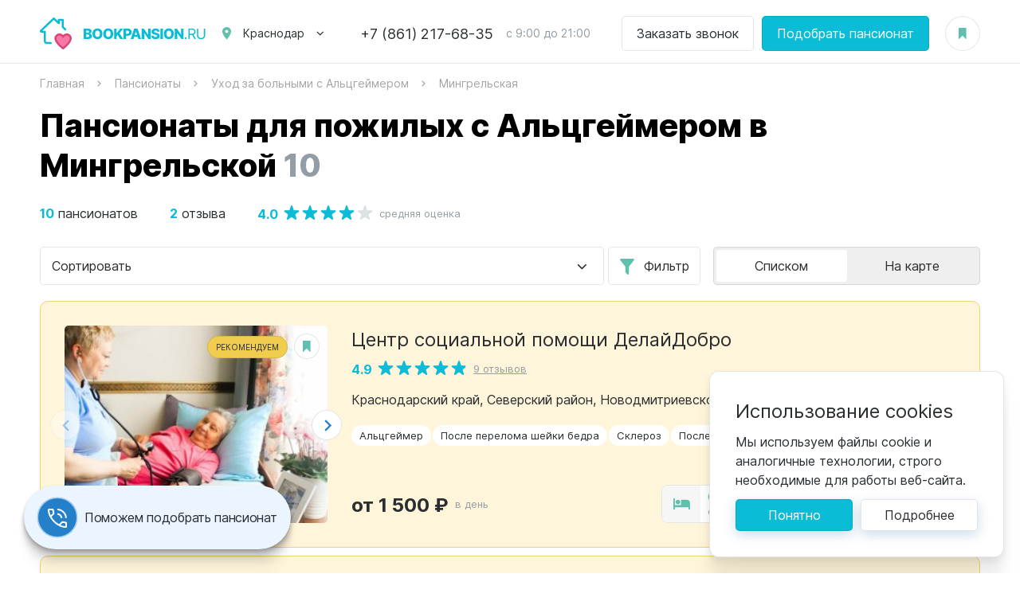

--- FILE ---
content_type: text/html; charset=UTF-8
request_url: https://ksdr.bookpansion.ru/disease/ukhod-za-bolnymi-s-alcgeymerom/town/mingrelskaya
body_size: 18937
content:
<!DOCTYPE html>
<html lang="ru">
<head>
    <meta charset="UTF-8">
<meta http-equiv="X-UA-Compatible" content="IE=edge">
<meta name="viewport" content="width=device-width, initial-scale=1.0, viewport-fit=cover">
<title>Пансионаты для пожилых с Альцгеймером в Мингрельской - цены от руб/день, отзывы и рейтинги на BOOKPANSION.RU</title>
<meta name="description" content="На BOOKPANSION.RU представлены все дома престарелых и пансионаты для пожилых с Альцгеймером в Мингрельской. Удобный поиск, настоящие отзывы, цены на размещение в домах престарелых в Мингрельской. Поможем сделать правильный выбор!" />
<meta name="keywords" content="" />
<meta property="og:url" content="https://ksdr.bookpansion.ru/disease/ukhod-za-bolnymi-s-alcgeymerom/town/mingrelskaya" />
<meta property="og:site_name" content="Пансионаты для пожилых - bookpansion.ru" />
<meta name="og:title" content="Пансионаты для пожилых с Альцгеймером в Мингрельской - цены от руб/день, отзывы и рейтинги на BOOKPANSION.RU" />
<meta name="og:description" content="На BOOKPANSION.RU представлены все дома престарелых и пансионаты для пожилых с Альцгеймером в Мингрельской. Удобный поиск, настоящие отзывы, цены на размещение в домах престарелых в Мингрельской. Поможем сделать правильный выбор!" />
<meta name="og:image" content="https://ksdr.bookpansion.ru/assets/202601051758/images/share.png" />
<meta property="og:type" content="website" />
<meta name="twitter:card" content="summary_large_image" />
<meta name="twitter:image" content="https://ksdr.bookpansion.ru/assets/202601051758/images/share.png" />
    <link href="/assets/202601051758/css/build.css" type="text/css" rel="stylesheet" />

<link rel="apple-touch-icon" sizes="180x180" href="/assets/202601051758/favicon/apple-touch-icon.png">
<link rel="icon" type="image/png" sizes="32x32" href="/assets/202601051758/favicon/favicon-32x32.png">
<link rel="icon" type="image/png" sizes="16x16" href="/assets/202601051758/favicon/favicon-16x16.png">
<link rel="manifest" href="/assets/202601051758/favicon/site.webmanifest">
<meta name="msapplication-TileColor" content="#da532c">
<meta name="theme-color" content="#ffffff">
<meta name="format-detection" content="telephone=no">



    <meta name="googlebot" content="noindex, nofollow" />



            
            <!-- Google Tag Manager -->
        <script>(function(w,d,s,l,i){w[l]=w[l]||[];w[l].push({'gtm.start':
        new Date().getTime(),event:'gtm.js'});var f=d.getElementsByTagName(s)[0],
        j=d.createElement(s),dl=l!='dataLayer'?'&l='+l:'';j.async=true;j.src=
        'https://www.googletagmanager.com/gtm.js?id='+i+dl;f.parentNode.insertBefore(j,f);
        })(window,document,'script','dataLayer','GTM-K2BMR6Q');</script>
        <!-- End Google Tag Manager -->
    
</head>
<body class="body" data-widget="page">
            <!-- Google Tag Manager (noscript) -->
        <noscript><iframe src="https://www.googletagmanager.com/ns.html?id=GTM-K2BMR6Q" height="0" width="0" style="display:none;visibility:hidden"></iframe></noscript>
        <!-- End Google Tag Manager (noscript) -->
    
    <header class="header">    <div class="header__inner wrapper">
        <div class="header__logo">
            <a href="/" class="logo">
                <img src="/assets/202601051758/images/logo.svg" alt="Bookpansion.ru" width="210" height="40">
            </a>
            <div class="header__logo-slogan">Пансионаты для пожилых</div>
        </div>
        <div class="header__location">
            <div class="location">
                <div class="location__label" data-click="action" data-action="tpc" data-tpc="opened" data-dropdown-trigger>Краснодар</div>
                <div class="location__dropdown dropdown">
                                                                        <a href="https://bookpansion.ru" class="location__dropdown-item dropdown__item">Москва</a>
                                                                                                <a href="https://spb.bookpansion.ru" class="location__dropdown-item dropdown__item">Санкт-Петербург</a>
                                                                                                <a href="https://astrakhan.bookpansion.ru" class="location__dropdown-item dropdown__item">Астрахань</a>
                                                                                                <a href="https://vladivostok.bookpansion.ru" class="location__dropdown-item dropdown__item">Владивосток</a>
                                                                                                <a href="https://volgograd.bookpansion.ru" class="location__dropdown-item dropdown__item">Волгоград</a>
                                                                                                <a href="https://voronezh.bookpansion.ru" class="location__dropdown-item dropdown__item">Воронеж</a>
                                                                                                <a href="https://ekb.bookpansion.ru" class="location__dropdown-item dropdown__item">Екатеринбург</a>
                                                                                                <a href="https://ivanovo.bookpansion.ru" class="location__dropdown-item dropdown__item">Иваново</a>
                                                                                                <a href="https://irkutsk.bookpansion.ru" class="location__dropdown-item dropdown__item">Иркутск</a>
                                                                                                <a href="https://kazan.bookpansion.ru" class="location__dropdown-item dropdown__item">Казань</a>
                                                                                                                                            <a href="https://nn.bookpansion.ru" class="location__dropdown-item dropdown__item">Нижний Новгород</a>
                                                                                                <a href="https://penza.bookpansion.ru" class="location__dropdown-item dropdown__item">Пенза</a>
                                                                                                <a href="https://pyatigorsk.bookpansion.ru" class="location__dropdown-item dropdown__item">Пятигорск</a>
                                                                                                <a href="https://rnd.bookpansion.ru" class="location__dropdown-item dropdown__item">Ростов-на-Дону</a>
                                                                                                <a href="https://samara.bookpansion.ru" class="location__dropdown-item dropdown__item">Самара</a>
                                                                                                <a href="https://saratov.bookpansion.ru" class="location__dropdown-item dropdown__item">Саратов</a>
                                                                                                <a href="https://sochi.bookpansion.ru" class="location__dropdown-item dropdown__item">Сочи</a>
                                                                                                <a href="https://stavropol.bookpansion.ru" class="location__dropdown-item dropdown__item">Ставрополь</a>
                                                                                                <a href="https://taganrog.bookpansion.ru" class="location__dropdown-item dropdown__item">Таганрог</a>
                                                                                                <a href="https://ulyanovsk.bookpansion.ru" class="location__dropdown-item dropdown__item">Ульяновск</a>
                                                                                                <a href="https://chel.bookpansion.ru" class="location__dropdown-item dropdown__item">Челябинск</a>
                                                                                                <a href="https://yaroslavl.bookpansion.ru" class="location__dropdown-item dropdown__item">Ярославль</a>
                                                            </div>
            </div>
        </div>
                    <div class="header__phone">
                <div class="top-phone">
                    <a href="tel:+78612176835" class="top-phone__number">+7 (861) 217-68-35</a>
                    <div class="top-phone__time">с 9:00 до 21:00</div>
                </div>
            </div>
                            <div class="header__buttons">
                <div class="header__buttons-item">
                    <a href="#" data-click="popup" data-popup="order" data-target="call" class="button button_white">Заказать звонок</a>
                </div>
                <div class="header__buttons-item">
                    <a href="#" data-click="popup" data-popup="order" data-org_id="-1" data-target="book" class="button">Подобрать пансионат</a>
                </div>
            </div>
                <div class="header__bookmarks">
            <a href="https://ksdr.bookpansion.ru/favorites" class="button-bookmark" data-fav-counter>
                            </a>
        </div>
        <div class="header__burger" data-click="action" data-action="tc" data-tc=".body" data-class="menu-open"></div>
    </div>
</header>
    
    <section class="breadcrumbs" itemscope itemtype="http://schema.org/BreadcrumbList">
    <div class="breadcrumbs__inner wrapper">
        <div class="breadcrumbs__item" itemprop="itemListElement" itemscope itemtype="http://schema.org/ListItem">
            <a href="https://ksdr.bookpansion.ru/" itemprop="item"><span itemprop="name">Главная</span></a>
            <meta itemprop="position" content="1">
        </div>
                                                <div class="breadcrumbs__item" itemprop="itemListElement" itemscope itemtype="http://schema.org/ListItem">
                    <a href="https://ksdr.bookpansion.ru/pansionati" itemprop="item"><span itemprop="name">Пансионаты</span></a>
                    <meta itemprop="position" content="2">
                </div>
                                                            <div class="breadcrumbs__item" itemprop="itemListElement" itemscope itemtype="http://schema.org/ListItem">
                    <a href="https://ksdr.bookpansion.ru/disease/ukhod-za-bolnymi-s-alcgeymerom" itemprop="item"><span itemprop="name">Уход за больными с Альцгеймером</span></a>
                    <meta itemprop="position" content="3">
                </div>
                                                            <div class="breadcrumbs__item" itemprop="itemListElement" itemscope itemtype="http://schema.org/ListItem">
                    <span itemprop="name">Мингрельская</span>
                    <meta itemprop="item" content="https://ksdr.bookpansion.ru/disease/ukhod-za-bolnymi-s-alcgeymerom/town/mingrelskaya">
                    <meta itemprop="position" content="4">
                </div>
                        </div>
</section>
    <section class="results page" data-widget="yandexmap" data-delayed="1" data-apikey="b76d0a56-5f16-48da-a60c-ff3f3e508708" data-scroll-zoom="1" data-has-pins>

        <div class="results__map">
            <div class="results__map-buttons">
                <div class="button button_back results__map-buttons-back" data-click="action" data-action="load_modal_map" data-skip-classes="1" data-scroll=".results__content" data-target=".body"></div>
                <a href="#" data-click="popup" data-popup="orglist_filters_mobile" class="button button_filter">Фильтр</a>
            </div>
            <div class="map-loading" data-map-popup>
                <div id="map" class="map" data-map data-no-fullscreen="1"></div>
                <div class="loader">
                    <svg viewBox="0 0 40 40" preserveAspectRatio="xMinYMin meet" xmlns="http://www.w3.org/2000/svg" version="1.1"><circle cx="20" cy="20" r="18" stroke-width="4" fill="none"></circle></svg>
                </div>
            </div>
        </div>

        <div class="page__inner results__inner wrapper">

            <div class="results__top" itemscope="" itemtype="http://schema.org/Product">
                <div class="page__title">
                    <h1>Пансионаты для пожилых с Альцгеймером в Мингрельской</h1>
                    <span>10</span>
                </div>
                <div class="results__text" data-expand="Подробнее" data-widget="autoexpander" data-class="read-more" data-thresholds="h>130,all,96" itemprop="description">
                    
                </div>
                                    <div class="results__summary" itemprop="aggregateRating" itemscope="" itemtype="http://schema.org/AggregateRating">
                        <div class="results__summary-item"><span itemprop="ratingCount">10</span> пансионатов</div>
                                                    <div class="results__summary-item"><span itemprop="reviewCount">2</span> отзыва</div>
                                                <div class="results__summary-item">
                            <div class="rating">
                                <div class="rating__total" itemprop="ratingValue">4.0</div>
                                <div class="rating__bar">
                                    <div class="rating__value" style="width:80%;"></div>
                                </div>
                                <div class="rating__reviews">средняя оценка</div>
                            </div>
                        </div>
                                                    <meta itemprop="bestRating" content="5">
                            <meta itemprop="worstRating" content="1">
                                            </div>
                                            <meta itemprop="name" content="Пансионаты для пожилых с Альцгеймером в Мингрельской">
                        <meta itemprop="brand" content="Bookpansion.ru">
                        <meta content="https://ksdr.bookpansion.ru/assets/202601051758/images/share.png" itemprop="image">
                        <div itemprop="offers" itemscope="" itemtype="http://schema.org/AggregateOffer">
                            <meta itemprop="priceCurrency" content="RUB">
                            <meta itemprop="url" content="https://ksdr.bookpansion.ru/disease/ukhod-za-bolnymi-s-alcgeymerom/town/mingrelskaya">
                            <meta content="10" itemprop="offerCount">
                            <meta content="0" itemprop="lowPrice">
                                                        <meta itemprop="availability" content="http://schema.org/OnlineOnly">
                        </div>
                                                </div>

            <div class="results__content" data-widget="ajax_list" data-total="10" data-per-page="15" data-preload-max="500">

                <div class="results__sidebar" data-filters>
                    <div class="filter-blocks js-filter">
                        <button type="submit" style="top:123px;" class="filter-blocks__submit js-filter-button" data-click="action" data-action="al_filter">Показать результаты</button>
                                                <div class="filter-blocks__items" id="orglist_filter" data-filter_str="t[]=493&amp;d[]=1">
    <div class="filter-block js-search-list active">
                    <div class="loader"><svg viewBox="0 0 40 40" preserveAspectRatio="xMinYMin meet" xmlns="http://www.w3.org/2000/svg" version="1.1"><circle cx="20" cy="20" r="18" stroke-width="4" fill="none" /></svg></div>
                <div class="filter-block__title" data-click="action" data-action="tc" data-tc="parent" data-class="active">Особенности</div>
        <div class="filter-block__content">
            <div class="filter-block__search input-icon input-icon_search">
                <input name="search" type="text" class="input input_small js-search-input" placeholder="Быстрый поиск" />
            </div>
            <div class="filter-block__items">
                                                                                                                                                                                                                                                                                                                                                                                                                                                                                            </div>
        </div>
    </div>
    <div class="filter-block js-search-list active">
                    <div class="loader"><svg viewBox="0 0 40 40" preserveAspectRatio="xMinYMin meet" xmlns="http://www.w3.org/2000/svg" version="1.1"><circle cx="20" cy="20" r="18" stroke-width="4" fill="none" /></svg></div>
                <div class="filter-block__title" data-click="action" data-action="tc" data-tc="parent" data-class="active">Заболевания</div>
        <div class="filter-block__content">
            <div class="filter-block__search input-icon input-icon_search">
                <input name="search" type="text" class="input input_small js-search-input" placeholder="Быстрый поиск" />
            </div>
            <div class="filter-block__items">
                                                                                                                                                                                                                                                                                                                                                            <div class="filter-block__item js-search-item">
                            <input type="checkbox" name="d" value="1" class="filter-block__item-input" id="filter_d_9" checked/>
                            <label for="filter_d_9" class="filter-block__item-label js-search-item-term">Альцгеймер</label>
                        </div>
                                                                                                                                                                                                                </div>
        </div>
    </div>
    <div class="filter-block js-search-list active">
                    <div class="loader"><svg viewBox="0 0 40 40" preserveAspectRatio="xMinYMin meet" xmlns="http://www.w3.org/2000/svg" version="1.1"><circle cx="20" cy="20" r="18" stroke-width="4" fill="none" /></svg></div>
                <div class="filter-block__title" data-click="action" data-action="tc" data-tc="parent" data-class="active">Метро/Район</div>
        <div class="filter-block__content">
            <div class="filter-block__search input-icon input-icon_search">
                <input name="search" type="text" class="input input_small js-search-input" placeholder="Быстрый поиск" />
            </div>
            <div class="filter-block__items">
                                                                                                                                                                                                                                                                                                                                                                                                                                                                                                                                                                                                                                                                                                                                                                                                                                                                                                                                                                                                                                                                                                                                                                                                                                                            </div>
        </div>
    </div>
    <div class="filter-block js-search-list active">
                    <div class="loader"><svg viewBox="0 0 40 40" preserveAspectRatio="xMinYMin meet" xmlns="http://www.w3.org/2000/svg" version="1.1"><circle cx="20" cy="20" r="18" stroke-width="4" fill="none" /></svg></div>
                <div class="filter-block__title" data-click="action" data-action="tc" data-tc="parent" data-class="active">Город</div>
        <div class="filter-block__content">
            <div class="filter-block__search input-icon input-icon_search">
                <input name="search" type="text" class="input input_small js-search-input" placeholder="Быстрый поиск" />
            </div>
            <div class="filter-block__items">
                                                                                                                                                                                                                                                                                                                                                                                                                                                                                                                                                                                                                                                                                                                                                                                                                                                                                                                                                                                                                                                                                                                                                                                                                                                                                                                                                                                                                                                                                                                                                                                                                                                                                                                                                                                                                                                                                                                                                                        <div class="filter-block__item js-search-item">
                            <input type="checkbox" name="t" value="493" class="filter-block__item-input" id="filter_t_52" checked />
                            <label for="filter_t_52" class="filter-block__item-label js-search-item-term">Мингрельская</label>
                        </div>
                                                                                                                                                                                                                                                                                                                                                                                                                                                                                                                                                                                                                                                                                                                                                                                                                                                                                                                                                                                                                                                                                                                                                                                                                                                                                                                                                                                                                                                                                                                                                                                                                                                                                                                                                                                                                                                                                                    </div>
        </div>
    </div>
    <div class="filter-block js-search-list ">
                    <div class="loader"><svg viewBox="0 0 40 40" preserveAspectRatio="xMinYMin meet" xmlns="http://www.w3.org/2000/svg" version="1.1"><circle cx="20" cy="20" r="18" stroke-width="4" fill="none" /></svg></div>
                <div class="filter-block__title" data-click="action" data-action="tc" data-tc="parent" data-class="active">Шоссе</div>
        <div class="filter-block__content">
            <div class="filter-block__search input-icon input-icon_search">
                <input name="search" type="text" class="input input_small js-search-input" placeholder="Быстрый поиск" />
            </div>
            <div class="filter-block__items">
                                                                                                                                                                                                                                                                    </div>
        </div>
    </div>
    <div class="filter-block js-search-list ">
                    <div class="loader"><svg viewBox="0 0 40 40" preserveAspectRatio="xMinYMin meet" xmlns="http://www.w3.org/2000/svg" version="1.1"><circle cx="20" cy="20" r="18" stroke-width="4" fill="none" /></svg></div>
                <div class="filter-block__title" data-click="action" data-action="tc" data-tc="parent" data-class="active">Ценовая категория</div>
        <div class="filter-block__content">
            <div class="filter-block__search input-icon input-icon_search">
                <input name="search" type="text" class="input input_small js-search-input" placeholder="Быстрый поиск" />
            </div>
            <div class="filter-block__items">
                                                                                                                                                        </div>
        </div>
    </div>

    <div class="filter-block ">
        <div class="filter-block__title" data-click="action" data-action="tc" data-tc="parent" data-class="active">Цена за сутки</div>
        <div class="filter-block__content">
            <div class="filter-block__row">
                <div class="filter-block__cell">
                    <div class="filter-block__label">От</div>
                    <div class="filter-block__item">
                        <input type="text" name="dcmin" class="input input_small" placeholder="0" value="" />
                    </div>
                </div>
                <div class="filter-block__cell">
                    <div class="filter-block__label">До</div>
                    <div class="filter-block__item">
                        <input type="text" name="dcmax" class="input input_small" placeholder="0" value="" />
                    </div>
                </div>
            </div>
        </div>
    </div>

    <div class="filter-block  ">
        <div class="filter-block__title" data-click="action" data-action="tc" data-tc="parent" data-class="active">Цена за месяц</div>
        <div class="filter-block__content">
            <div class="filter-block__row">
                <div class="filter-block__cell">
                    <div class="filter-block__label">От</div>
                    <div class="filter-block__item">
                        <input type="text" name="mcmin" class="input input_small" placeholder="0" value="" />
                    </div>
                </div>
                <div class="filter-block__cell">
                    <div class="filter-block__label">До</div>
                    <div class="filter-block__item">
                        <input type="text" name="mcmax" class="input input_small" placeholder="0" value="" />
                    </div>
                </div>
            </div>
        </div>
    </div>

</div>                                                <div class="filter-blocks__buttons">
                            <div class="filter-blocks__buttons-item">
                                <button class="button button_block button_blue-shadow_dark" type="button" data-click="action" data-action="al_filter">Показать результаты</button>
                            </div>
                            <div class="filter-blocks__buttons-item">
                                <button class="filter-blocks__reset" type="reset" data-click="action" data-action="al_filters_reset">Очистить</button>
                            </div>
                        </div>
                    </div>
                </div>

                <div class="results__container">

                    <div class="results__sort">
                        <div class="results__sort-dir">
                            <div class="select">
                                <select name="sort" class="select__input" data-widget="select" data-placeholder="Сортировка:" data-changed="al_sort">
                                    <option value="" selected>Сортировать</option>
                                    <option value="daily_cost" >По цене за сутки от низкой</option>
                                    <option value="-daily_cost" >По цене за сутки от высокой</option>
                                    <option value="-rating" >По рейтингу</option>
                                    <option value="-reviewcount" >По отзывам</option>
                                </select>
                            </div>
                        </div>
                        <div class="results__sort-filter">
                            <a href="#" data-click="popup" data-popup="orglist_filters_mobile" class="button button_filter">Фильтр</a>
                        </div>
                        <div class="results__sort-toggle">
                            <div class="toggle-buttons">
                                <div class="toggle-buttons__item toggle-buttons__item_list active" data-click="action" data-action="load_modal_map" data-skip-classes="1" data-scroll=".results__content" data-target=".body">Списком</div>
                                <div class="toggle-buttons__item toggle-buttons__item_map" data-click="action" data-action="load_modal_map" data-skip-classes="1" data-scroll=".results__content" data-target=".body">На карте</div>
                            </div>
                        </div>
                    </div>

                    <div class="results__items">
                                                    <div class="results__items_recommended">
                                                                    <div class="results__item" data-placemark-id="item-1296" data-lat="44.817831" data-lng="38.875133" data-item="" >
    <div class="result">
                    <div class="result__photo">
                                                    <div class="result__photo-type">Рекомендуем</div>
                                <div class="result-slider swiper-container" data-widget="swiper" data-type="result">
                    <a href="https://ksdr.bookpansion.ru/pansionat/chastnyy-dobrodel" class="result__photo-link"></a>
                    <div class="result-slider__items swiper-wrapper">
                                                    <div class="result-slider__item swiper-slide" data-ref="imgblock">
                                <img src="[data-uri]" data-loaded-lazy="false" data-src="/resized/org/296/1296/320z248_crop_org6759684cb948e1_00058057.jpg" alt="Центр социальной помощи ДелайДобро">
                            </div>
                                                    <div class="result-slider__item swiper-slide" data-ref="imgblock">
                                <img src="[data-uri]" data-loaded-lazy="false" data-src="/resized/org/296/1296/320z248_crop_org67922218b428b5_97353265.jpg">
                            </div>
                                                    <div class="result-slider__item swiper-slide" data-ref="imgblock">
                                <img src="[data-uri]" data-loaded-lazy="false" data-src="/resized/org/296/1296/320z248_crop_org67596843207b19_96204517.jpg">
                            </div>
                                                <div class="result-slider__item result-slider__item_more swiper-slide">Подробнее</div>
                    </div>
                </div>
            </div>
        
        <a href="#" data-click="call-url" data-id="1296" data-url="/fav-add" data-callback="fav_changed" class="result__bookmark button-bookmark "></a>

        <div class="result__content">
            <h3 class="result__title" data-ref="title">
                <a href="https://ksdr.bookpansion.ru/pansionat/chastnyy-dobrodel" data-ref="url">Центр социальной помощи ДелайДобро</a>
            </h3>
            <div class="result__rating rating">
                <div class="rating__total" data-ref="rating_val">4.9</div>
                <div class="rating__bar">
                    <div class="rating__value" data-ref="rating_pct" data-rating="98" style="width:98%;"></div>
                </div>
                                    <div class="rating__reviews">
                        <a href="https://ksdr.bookpansion.ru/pansionat/chastnyy-dobrodel#reviews" data-ref="reviews">9 отзывов</a>
                    </div>
                            </div>
            <div class="result__address">
                <div class="result__address-location" data-ref="address">Краснодарский край, Северский район, Новодмитриевское сельское поселение, Станица Новодмитровская, ул Садовая 30А</div>
                            </div>

                                    <div class="result__tags">
                                                    <span class="result__tags-item">Альцгеймер</span>
                                                                            <a href="https://ksdr.bookpansion.ru/disease/perelom-sheyki-bedra" class="result__tags-item">После перелома шейки бедра</a>
                                                                                <a href="https://ksdr.bookpansion.ru/disease/ukhod-za-bolnymi-so-sklerozom" class="result__tags-item">Склероз</a>
                                                                                                                    <a href="https://ksdr.bookpansion.ru/disease/reabilitaciya-posle-travm" class="result__tags-item">После травм</a>
                                                                                <a href="https://ksdr.bookpansion.ru/disease/reabilitaciya-posle-operaciy" class="result__tags-item">После операций</a>
                                                </div>

            <div class="result__bottom">

                
                    <div class="result__slots ">
                        <div class="result__slots-value">
                            <span>Осталось 7</span>
                            свободных мест
                        </div>
                        <a href="https://ksdr.bookpansion.ru/pansionat/chastnyy-dobrodel#slots" class="result__slots-button button button_shadow">Наличие мест</a>
                    </div>

                
                <div class="result__price" data-ref="price">
                    <div class="result__price-item">
                        <span>от 1 500 ₽</span>
                        в день
                    </div>
                    <div class="result__price-item">
                        <span>от 45 000 ₽</span>
                        в месяц
                    </div>
                </div>
            </div>
        </div>
        
    </div>
</div>
                                                                    <div class="results__item" data-placemark-id="item-533" data-lat="45.04368" data-lng="38.93585" data-item="" >
    <div class="result">
                    <div class="result__photo">
                                                    <div class="result__photo-type">Рекомендуем</div>
                                <div class="result-slider swiper-container" data-widget="swiper" data-type="result">
                    <a href="https://ksdr.bookpansion.ru/pansionat/dobro-v-krasnodare" class="result__photo-link"></a>
                    <div class="result-slider__items swiper-wrapper">
                                                    <div class="result-slider__item swiper-slide" data-ref="imgblock">
                                <img src="[data-uri]" data-loaded-lazy="false" data-src="/resized/org/533/533/320z248_crop_org644c0c92e970e2_29817024.jpg" alt="Добро в Краснодаре">
                            </div>
                                                    <div class="result-slider__item swiper-slide" data-ref="imgblock">
                                <img src="[data-uri]" data-loaded-lazy="false" data-src="/resized/org/533/533/320z248_crop_org644c0c9a37e817_59930272.jpg">
                            </div>
                                                    <div class="result-slider__item swiper-slide" data-ref="imgblock">
                                <img src="[data-uri]" data-loaded-lazy="false" data-src="/resized/org/533/533/320z248_crop_org644c0ca4670759_74843467.jpg">
                            </div>
                                                <div class="result-slider__item result-slider__item_more swiper-slide">Подробнее</div>
                    </div>
                </div>
            </div>
        
        <a href="#" data-click="call-url" data-id="533" data-url="/fav-add" data-callback="fav_changed" class="result__bookmark button-bookmark "></a>

        <div class="result__content">
            <h3 class="result__title" data-ref="title">
                <a href="https://ksdr.bookpansion.ru/pansionat/dobro-v-krasnodare" data-ref="url">Добро в Краснодаре</a>
            </h3>
            <div class="result__rating rating">
                <div class="rating__total" data-ref="rating_val">4.0</div>
                <div class="rating__bar">
                    <div class="rating__value" data-ref="rating_pct" data-rating="80" style="width:80%;"></div>
                </div>
                                    <div class="rating__reviews">
                        <a href="https://ksdr.bookpansion.ru/pansionat/dobro-v-krasnodare#reviews" data-ref="reviews">72 отзыва</a>
                    </div>
                            </div>
            <div class="result__address">
                <div class="result__address-location" data-ref="address">г. Краснодар, ул. имени Калинина, 53</div>
                            </div>

                                    <div class="result__tags">
                                                    <span class="result__tags-item">Альцгеймер</span>
                                                                            <a href="https://ksdr.bookpansion.ru/disease/reabilitaciya-posle-operaciy" class="result__tags-item">После операций</a>
                                                                                <a href="https://ksdr.bookpansion.ru/disease/ukhod-za-bolnymi-so-sklerozom" class="result__tags-item">Склероз</a>
                                                                                <a href="https://ksdr.bookpansion.ru/disease/ukhod-za-pozhilymi-so-snizhennym-zreniem" class="result__tags-item">Со сниженным зрением</a>
                                                                                                                    <a href="https://ksdr.bookpansion.ru/disease/onkologicheskie-bolnye" class="result__tags-item">Онкология</a>
                                                </div>

            <div class="result__bottom">

                
                    <div class="result__slots result__slots_less">
                        <div class="result__slots-value">
                            <span>Осталось 3</span>
                            свободных места
                        </div>
                        <a href="https://ksdr.bookpansion.ru/pansionat/dobro-v-krasnodare#slots" class="result__slots-button button button_shadow">Наличие мест</a>
                    </div>

                
                <div class="result__price" data-ref="price">
                    <div class="result__price-item">
                        <span>от 2 000 ₽</span>
                        в день
                    </div>
                    <div class="result__price-item">
                        <span>от 60 000 ₽</span>
                        в месяц
                    </div>
                </div>
            </div>
        </div>
        
    </div>
</div>
                                                                    <div class="results__item" data-placemark-id="item-315" data-lat="45.084755" data-lng="39.018657" data-item="" >
    <div class="result">
                    <div class="result__photo">
                                                    <div class="result__photo-type">Рекомендуем</div>
                                <div class="result-slider swiper-container" data-widget="swiper" data-type="result">
                    <a href="https://ksdr.bookpansion.ru/pansionat/lotos" class="result__photo-link"></a>
                    <div class="result-slider__items swiper-wrapper">
                                                    <div class="result-slider__item swiper-slide" data-ref="imgblock">
                                <img src="[data-uri]" data-loaded-lazy="false" data-src="/resized/org/315/315/320z248_crop_org646f301f60c041_56723254.jpg" alt="Пансионат Наши Традиции">
                            </div>
                                                    <div class="result-slider__item swiper-slide" data-ref="imgblock">
                                <img src="[data-uri]" data-loaded-lazy="false" data-src="/resized/org/315/315/320z248_crop_org646f3025e09192_72723174.jpg">
                            </div>
                                                    <div class="result-slider__item swiper-slide" data-ref="imgblock">
                                <img src="[data-uri]" data-loaded-lazy="false" data-src="/resized/org/315/315/320z248_crop_org646f303f210db4_77392367.jpg">
                            </div>
                                                <div class="result-slider__item result-slider__item_more swiper-slide">Подробнее</div>
                    </div>
                </div>
            </div>
        
        <a href="#" data-click="call-url" data-id="315" data-url="/fav-add" data-callback="fav_changed" class="result__bookmark button-bookmark "></a>

        <div class="result__content">
            <h3 class="result__title" data-ref="title">
                <a href="https://ksdr.bookpansion.ru/pansionat/lotos" data-ref="url">Пансионат Наши Традиции</a>
            </h3>
            <div class="result__rating rating">
                <div class="rating__total" data-ref="rating_val">5.0</div>
                <div class="rating__bar">
                    <div class="rating__value" data-ref="rating_pct" data-rating="100" style="width:100%;"></div>
                </div>
                                    <div class="rating__reviews">
                        <a href="https://ksdr.bookpansion.ru/pansionat/lotos#reviews" data-ref="reviews">20 отзывов</a>
                    </div>
                            </div>
            <div class="result__address">
                <div class="result__address-location" data-ref="address">г. Краснодар, пер. Гаражный, д.14</div>
                            </div>

                                    <div class="result__tags">
                                                    <span class="result__tags-item">Альцгеймер</span>
                                                                                                                <a href="https://ksdr.bookpansion.ru/special/kruglosutochnyy-ukhod" class="result__tags-item">Уход 24/7</a>
                                                                                <a href="https://ksdr.bookpansion.ru/disease/lezhachie-bolnye" class="result__tags-item">Для лежачих пожилых</a>
                                                                                <a href="https://ksdr.bookpansion.ru/special/nedorogo" class="result__tags-item">Недорогие</a>
                                                                                <a href="https://ksdr.bookpansion.ru/disease/bolnye-posle-insulta" class="result__tags-item">После инсульта</a>
                                                </div>

            <div class="result__bottom">

                
                    <div class="result__slots ">
                        <div class="result__slots-value">
                            <span>Осталось 6</span>
                            свободных мест
                        </div>
                        <a href="https://ksdr.bookpansion.ru/pansionat/lotos#slots" class="result__slots-button button button_shadow">Наличие мест</a>
                    </div>

                
                <div class="result__price" data-ref="price">
                    <div class="result__price-item">
                        <span>от 1 800 ₽</span>
                        в день
                    </div>
                    <div class="result__price-item">
                        <span>от 54 000 ₽</span>
                        в месяц
                    </div>
                </div>
            </div>
        </div>
        
    </div>
</div>
                                                            </div>
                                                <div data-pager>
    </div>
                        <div data-content style="display: none;"></div>
                        <div data-preload-container style="display: none;"></div>
                                                                                    <div class="results__item" data-placemark-id="item-1029" data-lat="44.700717" data-lng="39.350458" data-item="" >
    <div class="result">
                    <div class="result__photo">
                                                    <div class="result__photo-type">Эконом</div>
                                <div class="result-slider swiper-container" data-widget="swiper" data-type="result">
                    <a href="https://ksdr.bookpansion.ru/pansionat/goryacheklyuchevskoy-dom-internat-dlya-prestarelykh-i-invalidov" class="result__photo-link"></a>
                    <div class="result-slider__items swiper-wrapper">
                                                    <div class="result-slider__item swiper-slide" data-ref="imgblock">
                                <img src="[data-uri]" data-loaded-lazy="false" data-src="/resized/org/029/1029/320z248_crop_org65ae1327102b50_63272888.jpg" alt="Горячеключевской дом-интернат для престарелых и инвалидов">
                            </div>
                                                    <div class="result-slider__item swiper-slide" data-ref="imgblock">
                                <img src="[data-uri]" data-loaded-lazy="false" data-src="/resized/org/029/1029/320z248_crop_org65ae131a28e1b6_53039025.jpg">
                            </div>
                                                    <div class="result-slider__item swiper-slide" data-ref="imgblock">
                                <img src="[data-uri]" data-loaded-lazy="false" data-src="/resized/org/029/1029/320z248_crop_org65ae135452ae10_05165136.jpg">
                            </div>
                                                <div class="result-slider__item result-slider__item_more swiper-slide">Подробнее</div>
                    </div>
                </div>
            </div>
        
        <a href="#" data-click="call-url" data-id="1029" data-url="/fav-add" data-callback="fav_changed" class="result__bookmark button-bookmark "></a>

        <div class="result__content">
            <h3 class="result__title" data-ref="title">
                <a href="https://ksdr.bookpansion.ru/pansionat/goryacheklyuchevskoy-dom-internat-dlya-prestarelykh-i-invalidov" data-ref="url">Горячеключевской дом-интернат для престарелых и инвалидов</a>
            </h3>
            <div class="result__rating rating">
                <div class="rating__total" data-ref="rating_val">4.0</div>
                <div class="rating__bar">
                    <div class="rating__value" data-ref="rating_pct" data-rating="80" style="width:80%;"></div>
                </div>
                                    <div class="rating__reviews">
                        <a href="https://ksdr.bookpansion.ru/pansionat/goryacheklyuchevskoy-dom-internat-dlya-prestarelykh-i-invalidov#reviews" data-ref="reviews">1 отзыв</a>
                    </div>
                            </div>
            <div class="result__address">
                <div class="result__address-location" data-ref="address">г. Горячий Ключ, ст. Черноморская, ул. Восточная, 1</div>
                            </div>

                                    <div class="result__tags">
                                                    <span class="result__tags-item">Альцгеймер</span>
                                                                            <a href="https://ksdr.bookpansion.ru/special/dlya-prozhivaniya" class="result__tags-item">Для проживания</a>
                                                                                <a href="https://ksdr.bookpansion.ru/disease/ukhod-za-bolnymi-so-sklerozom" class="result__tags-item">Склероз</a>
                                                                                <a href="https://ksdr.bookpansion.ru/disease/demenciya" class="result__tags-item">Для людей с деменцией</a>
                                                                                <a href="https://ksdr.bookpansion.ru/disease/ukhod-pri-bolezni-parkinson" class="result__tags-item">Паркинсон</a>
                                                                                <a href="https://ksdr.bookpansion.ru/special/uslugi-sidelki" class="result__tags-item">Сиделки</a>
                                                </div>

            <div class="result__bottom">

                                    <a href="#" data-click="popup" data-popup="order" data-target="book" data-org_id="1029" class="button button_shadow result__order">Оставить заявку</a>
                
                <div class="result__price" data-ref="price">
                    <div class="result__price-item">
                        <span>от 700 ₽</span>
                        в день
                    </div>
                    <div class="result__price-item">
                        <span>от 21 000 ₽</span>
                        в месяц
                    </div>
                </div>
            </div>
        </div>
        
    </div>
</div>
                                                            <div class="results__item" data-placemark-id="item-1312" data-lat="45.210241" data-lng="39.667636" data-item="" >
    <div class="result">
                    <div class="result__photo">
                                                    <div class="result__photo-type">Комфорт</div>
                                <div class="result-slider swiper-container" data-widget="swiper" data-type="result">
                    <a href="https://ksdr.bookpansion.ru/pansionat/ust-labinskiy-dom-internat-dlya-prestarelykh-i-invalidov" class="result__photo-link"></a>
                    <div class="result-slider__items swiper-wrapper">
                                                    <div class="result-slider__item swiper-slide" data-ref="imgblock">
                                <img src="[data-uri]" data-loaded-lazy="false" data-src="/resized/org/312/1312/320z248_crop_org67a9a749530482_12045088.jpg" alt="Усть-Лабинский дом-интернат для престарелых и инвалидов">
                            </div>
                                                    <div class="result-slider__item swiper-slide" data-ref="imgblock">
                                <img src="[data-uri]" data-loaded-lazy="false" data-src="/resized/org/312/1312/320z248_crop_org67a9a782e14fb0_21542402.jpg">
                            </div>
                                                    <div class="result-slider__item swiper-slide" data-ref="imgblock">
                                <img src="[data-uri]" data-loaded-lazy="false" data-src="/resized/org/312/1312/320z248_crop_org67a9a78f593a21_61269030.jpg">
                            </div>
                                                <div class="result-slider__item result-slider__item_more swiper-slide">Подробнее</div>
                    </div>
                </div>
            </div>
        
        <a href="#" data-click="call-url" data-id="1312" data-url="/fav-add" data-callback="fav_changed" class="result__bookmark button-bookmark "></a>

        <div class="result__content">
            <h3 class="result__title" data-ref="title">
                <a href="https://ksdr.bookpansion.ru/pansionat/ust-labinskiy-dom-internat-dlya-prestarelykh-i-invalidov" data-ref="url">Усть-Лабинский дом-интернат для престарелых и инвалидов</a>
            </h3>
            <div class="result__rating rating">
                <div class="rating__total" data-ref="rating_val">4.0</div>
                <div class="rating__bar">
                    <div class="rating__value" data-ref="rating_pct" data-rating="80" style="width:80%;"></div>
                </div>
                            </div>
            <div class="result__address">
                <div class="result__address-location" data-ref="address">р-н Усть-Лабинский, г. Усть-Лабинск, ул Д.Бедного, д. 86     </div>
                            </div>

                                    <div class="result__tags">
                                                    <span class="result__tags-item">Альцгеймер</span>
                                                                            <a href="https://ksdr.bookpansion.ru/disease/ukhod-pri-bolezni-parkinson" class="result__tags-item">Паркинсон</a>
                                                                                <a href="https://ksdr.bookpansion.ru/special/razmeschenie-po-gos-programme" class="result__tags-item">По гос программе</a>
                                                                                <a href="https://ksdr.bookpansion.ru/disease/demenciya" class="result__tags-item">Для людей с деменцией</a>
                                                                                                                    <a href="https://ksdr.bookpansion.ru/special/kruglosutochnyy-ukhod" class="result__tags-item">Уход 24/7</a>
                                                </div>

            <div class="result__bottom">

                                    <a href="#" data-click="popup" data-popup="order" data-target="book" data-org_id="1312" class="button button_shadow result__order">Оставить заявку</a>
                
                <div class="result__price" data-ref="price">
                    <div class="result__price-item">
                        <span>от 1 200 ₽</span>
                        в день
                    </div>
                    <div class="result__price-item">
                        <span>от 36 000 ₽</span>
                        в месяц
                    </div>
                </div>
            </div>
        </div>
        
    </div>
</div>
                                                            <div class="results__item" data-placemark-id="item-973" data-lat="45.589904" data-lng="39.648295" data-item="" >
    <div class="result">
                    <div class="result__photo">
                                                    <div class="result__photo-type">Комфорт</div>
                                <div class="result-slider swiper-container" data-widget="swiper" data-type="result">
                    <a href="https://ksdr.bookpansion.ru/pansionat/pomosch-blizkikh-vyselki" class="result__photo-link"></a>
                    <div class="result-slider__items swiper-wrapper">
                                                    <div class="result-slider__item swiper-slide" data-ref="imgblock">
                                <img src="[data-uri]" data-loaded-lazy="false" data-src="/resized/org/973/973/320z248_crop_org65646c5a1783a7_44011923.jpg" alt="Пансионат «Помощь близких» Выселки">
                            </div>
                                                <div class="result-slider__item result-slider__item_more swiper-slide">Подробнее</div>
                    </div>
                </div>
            </div>
        
        <a href="#" data-click="call-url" data-id="973" data-url="/fav-add" data-callback="fav_changed" class="result__bookmark button-bookmark "></a>

        <div class="result__content">
            <h3 class="result__title" data-ref="title">
                <a href="https://ksdr.bookpansion.ru/pansionat/pomosch-blizkikh-vyselki" data-ref="url">Пансионат «Помощь близких» Выселки</a>
            </h3>
            <div class="result__rating rating">
                <div class="rating__total" data-ref="rating_val">4.0</div>
                <div class="rating__bar">
                    <div class="rating__value" data-ref="rating_pct" data-rating="80" style="width:80%;"></div>
                </div>
                            </div>
            <div class="result__address">
                <div class="result__address-location" data-ref="address">Краснодарский край, станица Выселки, Профильная улица, 58</div>
                            </div>

                                    <div class="result__tags">
                                                    <span class="result__tags-item">Альцгеймер</span>
                                                                            <a href="https://ksdr.bookpansion.ru/special/uslugi-sidelki" class="result__tags-item">Сиделки</a>
                                                                                <a href="https://ksdr.bookpansion.ru/disease/lezhachie-bolnye" class="result__tags-item">Для лежачих пожилых</a>
                                                                                <a href="https://ksdr.bookpansion.ru/special/kruglosutochnyy-ukhod" class="result__tags-item">Уход 24/7</a>
                                                                                <a href="https://ksdr.bookpansion.ru/disease/reabilitaciya-posle-operaciy" class="result__tags-item">После операций</a>
                                                                                <a href="https://ksdr.bookpansion.ru/disease/ukhod-pri-bolezni-parkinson" class="result__tags-item">Паркинсон</a>
                                                </div>

            <div class="result__bottom">

                                    <a href="#" data-click="popup" data-popup="order" data-target="book" data-org_id="973" class="button button_shadow result__order">Оставить заявку</a>
                
                <div class="result__price" data-ref="price">
                    <div class="result__price-item">
                        <span>от 1 100 ₽</span>
                        в день
                    </div>
                    <div class="result__price-item">
                        <span>от 33 000 ₽</span>
                        в месяц
                    </div>
                </div>
            </div>
        </div>
        
    </div>
</div>
                                                            <div class="results__item" data-placemark-id="item-1393" data-lat="44.38725" data-lng="39.663458" data-item="" >
    <div class="result">
                    <div class="result__photo">
                                                <div class="result-slider swiper-container" data-widget="swiper" data-type="result">
                    <a href="https://ksdr.bookpansion.ru/pansionat/apsheronskiy-psikhonevrologicheskiy-internat" class="result__photo-link"></a>
                    <div class="result-slider__items swiper-wrapper">
                                                    <div class="result-slider__item swiper-slide" data-ref="imgblock">
                                <img src="[data-uri]" data-loaded-lazy="false" data-src="/resized/org/393/1393/320z248_crop_org680f3fea6ec4a7_13954465.jpg" alt="«Апшеронский психоневрологический интернат»">
                            </div>
                                                    <div class="result-slider__item swiper-slide" data-ref="imgblock">
                                <img src="[data-uri]" data-loaded-lazy="false" data-src="/resized/org/393/1393/320z248_crop_org680f3ff2ea1ad8_99049313.jpg">
                            </div>
                                                    <div class="result-slider__item swiper-slide" data-ref="imgblock">
                                <img src="[data-uri]" data-loaded-lazy="false" data-src="/resized/org/393/1393/320z248_crop_org680f40025ccde5_46692738.jpg">
                            </div>
                                                <div class="result-slider__item result-slider__item_more swiper-slide">Подробнее</div>
                    </div>
                </div>
            </div>
        
        <a href="#" data-click="call-url" data-id="1393" data-url="/fav-add" data-callback="fav_changed" class="result__bookmark button-bookmark "></a>

        <div class="result__content">
            <h3 class="result__title" data-ref="title">
                <a href="https://ksdr.bookpansion.ru/pansionat/apsheronskiy-psikhonevrologicheskiy-internat" data-ref="url">«Апшеронский психоневрологический интернат»</a>
            </h3>
            <div class="result__rating rating">
                <div class="rating__total" data-ref="rating_val">4.0</div>
                <div class="rating__bar">
                    <div class="rating__value" data-ref="rating_pct" data-rating="80" style="width:80%;"></div>
                </div>
                                    <div class="rating__reviews">
                        <a href="https://ksdr.bookpansion.ru/pansionat/apsheronskiy-psikhonevrologicheskiy-internat#reviews" data-ref="reviews">1 отзыв</a>
                    </div>
                            </div>
            <div class="result__address">
                <div class="result__address-location" data-ref="address">Апшеронский район, ст. Нефтяная, ул. Красная, 1</div>
                            </div>

                                    <div class="result__tags">
                                                    <span class="result__tags-item">Альцгеймер</span>
                                                                            <a href="https://ksdr.bookpansion.ru/special/razmeschenie-po-gos-programme" class="result__tags-item">По гос программе</a>
                                                                                <a href="https://ksdr.bookpansion.ru/disease/psikhicheskie-rasstroystva" class="result__tags-item">Психические расстройства</a>
                                                                                                                    <a href="https://ksdr.bookpansion.ru/special/kruglosutochnyy-ukhod" class="result__tags-item">Уход 24/7</a>
                                                                                <a href="https://ksdr.bookpansion.ru/special/nedorogo" class="result__tags-item">Недорогие</a>
                                                </div>

            <div class="result__bottom">

                                    <a href="#" data-click="popup" data-popup="order" data-target="book" data-org_id="1393" class="button button_shadow result__order">Оставить заявку</a>
                
                <div class="result__price" data-ref="price">
                    <div class="result__price-item">
                        <span>от 1 000 ₽</span>
                        в день
                    </div>
                    <div class="result__price-item">
                        <span>от 30 000 ₽</span>
                        в месяц
                    </div>
                </div>
            </div>
        </div>
        
    </div>
</div>
                                                            <div class="results__item" data-placemark-id="item-693" data-lat="45.417342" data-lng="40.544328" data-item="" >
    <div class="result">
                    <div class="result__photo">
                                                    <div class="result__photo-type">Комфорт</div>
                                <div class="result-slider swiper-container" data-widget="swiper" data-type="result">
                    <a href="https://ksdr.bookpansion.ru/pansionat/istok-v-armavire" class="result__photo-link"></a>
                    <div class="result-slider__items swiper-wrapper">
                                                    <div class="result-slider__item swiper-slide" data-ref="imgblock">
                                <img src="[data-uri]" data-loaded-lazy="false" data-src="/resized/org/693/693/320z248_crop_org649d73b3179cd8_54003746.jpg" alt="Пансионат «Исток» в Армавире">
                            </div>
                                                    <div class="result-slider__item swiper-slide" data-ref="imgblock">
                                <img src="[data-uri]" data-loaded-lazy="false" data-src="/resized/org/693/693/320z248_crop_org649d73b336f6c9_57764826.jpg">
                            </div>
                                                    <div class="result-slider__item swiper-slide" data-ref="imgblock">
                                <img src="[data-uri]" data-loaded-lazy="false" data-src="/resized/org/693/693/320z248_crop_org649d73b36c06e5_96927381.jpg">
                            </div>
                                                <div class="result-slider__item result-slider__item_more swiper-slide">Подробнее</div>
                    </div>
                </div>
            </div>
        
        <a href="#" data-click="call-url" data-id="693" data-url="/fav-add" data-callback="fav_changed" class="result__bookmark button-bookmark "></a>

        <div class="result__content">
            <h3 class="result__title" data-ref="title">
                <a href="https://ksdr.bookpansion.ru/pansionat/istok-v-armavire" data-ref="url">Пансионат «Исток» в Армавире</a>
            </h3>
            <div class="result__rating rating">
                <div class="rating__total" data-ref="rating_val">4.0</div>
                <div class="rating__bar">
                    <div class="rating__value" data-ref="rating_pct" data-rating="80" style="width:80%;"></div>
                </div>
                            </div>
            <div class="result__address">
                <div class="result__address-location" data-ref="address">Краснодарский край, ул. Шоссейная, дом 66</div>
                            </div>

                                    <div class="result__tags">
                                                    <span class="result__tags-item">Альцгеймер</span>
                                                                            <a href="https://ksdr.bookpansion.ru/disease/bolnye-posle-insulta" class="result__tags-item">После инсульта</a>
                                                                                <a href="https://ksdr.bookpansion.ru/disease/demenciya" class="result__tags-item">Для людей с деменцией</a>
                                                                                                                    <a href="https://ksdr.bookpansion.ru/disease/perelom-sheyki-bedra" class="result__tags-item">После перелома шейки бедра</a>
                                                                                <a href="https://ksdr.bookpansion.ru/disease/reabilitaciya-posle-operaciy" class="result__tags-item">После операций</a>
                                                </div>

            <div class="result__bottom">

                                    <a href="#" data-click="popup" data-popup="order" data-target="book" data-org_id="693" class="button button_shadow result__order">Оставить заявку</a>
                
                <div class="result__price" data-ref="price">
                    <div class="result__price-item">
                        <span>от 1 150 ₽</span>
                        в день
                    </div>
                    <div class="result__price-item">
                        <span>от 34 500 ₽</span>
                        в месяц
                    </div>
                </div>
            </div>
        </div>
        
    </div>
</div>
                                                            <div class="results__item" data-placemark-id="item-721" data-lat="44.994921" data-lng="41.074703" data-item="" >
    <div class="result">
                    <div class="result__photo">
                                                    <div class="result__photo-type">Комфорт</div>
                                <div class="result-slider swiper-container" data-widget="swiper" data-type="result">
                    <a href="https://ksdr.bookpansion.ru/pansionat/chastnyy-dom-prestarelykh-avrora-v-armavire" class="result__photo-link"></a>
                    <div class="result-slider__items swiper-wrapper">
                                                    <div class="result-slider__item swiper-slide" data-ref="imgblock">
                                <img src="[data-uri]" data-loaded-lazy="false" data-src="/resized/org/721/721/320z248_crop_org649eb90187a186_27543128.jpg" alt="Частный дом престарелых «Аврора» в Армавире">
                            </div>
                                                    <div class="result-slider__item swiper-slide" data-ref="imgblock">
                                <img src="[data-uri]" data-loaded-lazy="false" data-src="/resized/org/721/721/320z248_crop_org649eb9c623cd40_07996213.jpg">
                            </div>
                                                    <div class="result-slider__item swiper-slide" data-ref="imgblock">
                                <img src="[data-uri]" data-loaded-lazy="false" data-src="/resized/org/721/721/320z248_crop_org649eb9dcdca497_97485097.jpg">
                            </div>
                                                <div class="result-slider__item result-slider__item_more swiper-slide">Подробнее</div>
                    </div>
                </div>
            </div>
        
        <a href="#" data-click="call-url" data-id="721" data-url="/fav-add" data-callback="fav_changed" class="result__bookmark button-bookmark "></a>

        <div class="result__content">
            <h3 class="result__title" data-ref="title">
                <a href="https://ksdr.bookpansion.ru/pansionat/chastnyy-dom-prestarelykh-avrora-v-armavire" data-ref="url">Частный дом престарелых «Аврора» в Армавире</a>
            </h3>
            <div class="result__rating rating">
                <div class="rating__total" data-ref="rating_val">4.0</div>
                <div class="rating__bar">
                    <div class="rating__value" data-ref="rating_pct" data-rating="80" style="width:80%;"></div>
                </div>
                            </div>
            <div class="result__address">
                <div class="result__address-location" data-ref="address">улица Крупской Армавир, Краснодарский край</div>
                            </div>

                                    <div class="result__tags">
                                                    <span class="result__tags-item">Альцгеймер</span>
                                                                            <a href="https://ksdr.bookpansion.ru/disease/demenciya" class="result__tags-item">Для людей с деменцией</a>
                                                                                <a href="https://ksdr.bookpansion.ru/disease/ukhod-za-bolnymi-sakharnym-diabetom" class="result__tags-item">Сахарный диабет</a>
                                                                                <a href="https://ksdr.bookpansion.ru/special/vremenno" class="result__tags-item">Временное размещение</a>
                                                                                <a href="https://ksdr.bookpansion.ru/disease/bolnye-posle-insulta" class="result__tags-item">После инсульта</a>
                                                                                <a href="https://ksdr.bookpansion.ru/disease/ukhod-pri-bolezni-parkinson" class="result__tags-item">Паркинсон</a>
                                                </div>

            <div class="result__bottom">

                                    <a href="#" data-click="popup" data-popup="order" data-target="book" data-org_id="721" class="button button_shadow result__order">Оставить заявку</a>
                
                <div class="result__price" data-ref="price">
                    <div class="result__price-item">
                        <span>от 1 000 ₽</span>
                        в день
                    </div>
                    <div class="result__price-item">
                        <span>от 25 000 ₽</span>
                        в месяц
                    </div>
                </div>
            </div>
        </div>
        
    </div>
</div>
                                                            <div class="results__item" data-placemark-id="item-727" data-lat="44.9833" data-lng="41.096747" data-item="" >
    <div class="result">
                    <div class="result__photo">
                                                    <div class="result__photo-type">Эконом</div>
                                <div class="result-slider swiper-container" data-widget="swiper" data-type="result">
                    <a href="https://ksdr.bookpansion.ru/pansionat/pomosch-blizkikh-v-armavire" class="result__photo-link"></a>
                    <div class="result-slider__items swiper-wrapper">
                                                    <div class="result-slider__item swiper-slide" data-ref="imgblock">
                                <img src="[data-uri]" data-loaded-lazy="false" data-src="/resized/org/727/727/320z248_crop_org649ec026cbb8c0_68698971.jpg" alt="Пансионат «Помощь близких» в Армавире">
                            </div>
                                                    <div class="result-slider__item swiper-slide" data-ref="imgblock">
                                <img src="[data-uri]" data-loaded-lazy="false" data-src="/resized/org/727/727/320z248_crop_org649ec03b6b4947_72862737.jpg">
                            </div>
                                                    <div class="result-slider__item swiper-slide" data-ref="imgblock">
                                <img src="[data-uri]" data-loaded-lazy="false" data-src="/resized/org/727/727/320z248_crop_org649ec04f783360_81868382.jpg">
                            </div>
                                                <div class="result-slider__item result-slider__item_more swiper-slide">Подробнее</div>
                    </div>
                </div>
            </div>
        
        <a href="#" data-click="call-url" data-id="727" data-url="/fav-add" data-callback="fav_changed" class="result__bookmark button-bookmark "></a>

        <div class="result__content">
            <h3 class="result__title" data-ref="title">
                <a href="https://ksdr.bookpansion.ru/pansionat/pomosch-blizkikh-v-armavire" data-ref="url">Пансионат «Помощь близких» в Армавире</a>
            </h3>
            <div class="result__rating rating">
                <div class="rating__total" data-ref="rating_val">4.0</div>
                <div class="rating__bar">
                    <div class="rating__value" data-ref="rating_pct" data-rating="80" style="width:80%;"></div>
                </div>
                            </div>
            <div class="result__address">
                <div class="result__address-location" data-ref="address">Армавир, улица Воровского, 69</div>
                            </div>

                                    <div class="result__tags">
                                                    <span class="result__tags-item">Альцгеймер</span>
                                                                            <a href="https://ksdr.bookpansion.ru/disease/reabilitaciya-posle-travm" class="result__tags-item">После травм</a>
                                                                                <a href="https://ksdr.bookpansion.ru/special/vremenno" class="result__tags-item">Временное размещение</a>
                                                                                                                    <a href="https://ksdr.bookpansion.ru/special/uslugi-sidelki" class="result__tags-item">Сиделки</a>
                                                                                <a href="https://ksdr.bookpansion.ru/disease/demenciya" class="result__tags-item">Для людей с деменцией</a>
                                                </div>

            <div class="result__bottom">

                                    <a href="#" data-click="popup" data-popup="order" data-target="book" data-org_id="727" class="button button_shadow result__order">Оставить заявку</a>
                
                <div class="result__price" data-ref="price">
                    <div class="result__price-item">
                        <span>от 1 000 ₽</span>
                        в день
                    </div>
                    <div class="result__price-item">
                        <span>от 30 000 ₽</span>
                        в месяц
                    </div>
                </div>
            </div>
        </div>
        
    </div>
</div>
                                                            <div class="results__item" data-placemark-id="item-1115" data-lat="44.989987" data-lng="41.097754" data-item="" >
    <div class="result">
                    <div class="result__photo">
                                                    <div class="result__photo-type">Эконом</div>
                                <div class="result-slider swiper-container" data-widget="swiper" data-type="result">
                    <a href="https://ksdr.bookpansion.ru/pansionat/dom-prestarelykh-uyut-v-armavire" class="result__photo-link"></a>
                    <div class="result-slider__items swiper-wrapper">
                                                    <div class="result-slider__item swiper-slide" data-ref="imgblock">
                                <img src="[data-uri]" data-loaded-lazy="false" data-src="/resized/org/115/1115/320z248_crop_org661f743a163f10_03708298.jpg" alt="Дом престарелых «Уют» в Армавире">
                            </div>
                                                    <div class="result-slider__item swiper-slide" data-ref="imgblock">
                                <img src="[data-uri]" data-loaded-lazy="false" data-src="/resized/org/115/1115/320z248_crop_org661f744777f412_13261885.jpg">
                            </div>
                                                    <div class="result-slider__item swiper-slide" data-ref="imgblock">
                                <img src="[data-uri]" data-loaded-lazy="false" data-src="/resized/org/115/1115/320z248_crop_org661f74d372e052_06860962.jpg">
                            </div>
                                                <div class="result-slider__item result-slider__item_more swiper-slide">Подробнее</div>
                    </div>
                </div>
            </div>
        
        <a href="#" data-click="call-url" data-id="1115" data-url="/fav-add" data-callback="fav_changed" class="result__bookmark button-bookmark "></a>

        <div class="result__content">
            <h3 class="result__title" data-ref="title">
                <a href="https://ksdr.bookpansion.ru/pansionat/dom-prestarelykh-uyut-v-armavire" data-ref="url">Дом престарелых «Уют» в Армавире</a>
            </h3>
            <div class="result__rating rating">
                <div class="rating__total" data-ref="rating_val">4.0</div>
                <div class="rating__bar">
                    <div class="rating__value" data-ref="rating_pct" data-rating="80" style="width:80%;"></div>
                </div>
                            </div>
            <div class="result__address">
                <div class="result__address-location" data-ref="address"> г. Армавир, ул. Советской Армии, 97</div>
                            </div>

                                    <div class="result__tags">
                                                    <span class="result__tags-item">Альцгеймер</span>
                                                                            <a href="https://ksdr.bookpansion.ru/special/2-kh-mestnaya-komnata" class="result__tags-item">2-х местная комната</a>
                                                                                <a href="https://ksdr.bookpansion.ru/special/vremenno" class="result__tags-item">Временное размещение</a>
                                                                                <a href="https://ksdr.bookpansion.ru/disease/ukhod-za-bolnymi-so-sklerozom" class="result__tags-item">Склероз</a>
                                                                                <a href="https://ksdr.bookpansion.ru/special/kruglosutochnyy-ukhod" class="result__tags-item">Уход 24/7</a>
                                                                                <a href="https://ksdr.bookpansion.ru/special/uslugi-sidelki" class="result__tags-item">Сиделки</a>
                                                </div>

            <div class="result__bottom">

                                    <a href="#" data-click="popup" data-popup="order" data-target="book" data-org_id="1115" class="button button_shadow result__order">Оставить заявку</a>
                
                <div class="result__price" data-ref="price">
                    <div class="result__price-item">
                        <span>от 1 000 ₽</span>
                        в день
                    </div>
                    <div class="result__price-item">
                        <span>от 30 000 ₽</span>
                        в месяц
                    </div>
                </div>
            </div>
        </div>
        
    </div>
</div>
                                                            <div class="results__item" data-placemark-id="item-729" data-lat="45.002556" data-lng="41.107177" data-item="" >
    <div class="result">
                    <div class="result__photo">
                                                    <div class="result__photo-type">Эконом</div>
                                <div class="result-slider swiper-container" data-widget="swiper" data-type="result">
                    <a href="https://ksdr.bookpansion.ru/pansionat/bezzabotnaya-starost-v-armavire" class="result__photo-link"></a>
                    <div class="result-slider__items swiper-wrapper">
                                                    <div class="result-slider__item swiper-slide" data-ref="imgblock">
                                <img src="[data-uri]" data-loaded-lazy="false" data-src="/resized/org/729/729/320z248_crop_org649ed6d9811515_21178765.jpg" alt="«Беззаботная старость» в Армавире">
                            </div>
                                                    <div class="result-slider__item swiper-slide" data-ref="imgblock">
                                <img src="[data-uri]" data-loaded-lazy="false" data-src="/resized/org/729/729/320z248_crop_org649ed6e54b8bc7_50226399.jpg">
                            </div>
                                                    <div class="result-slider__item swiper-slide" data-ref="imgblock">
                                <img src="[data-uri]" data-loaded-lazy="false" data-src="/resized/org/729/729/320z248_crop_org649ed6ef5deaf4_13195412.jpg">
                            </div>
                                                <div class="result-slider__item result-slider__item_more swiper-slide">Подробнее</div>
                    </div>
                </div>
            </div>
        
        <a href="#" data-click="call-url" data-id="729" data-url="/fav-add" data-callback="fav_changed" class="result__bookmark button-bookmark "></a>

        <div class="result__content">
            <h3 class="result__title" data-ref="title">
                <a href="https://ksdr.bookpansion.ru/pansionat/bezzabotnaya-starost-v-armavire" data-ref="url">«Беззаботная старость» в Армавире</a>
            </h3>
            <div class="result__rating rating">
                <div class="rating__total" data-ref="rating_val">4.0</div>
                <div class="rating__bar">
                    <div class="rating__value" data-ref="rating_pct" data-rating="80" style="width:80%;"></div>
                </div>
                            </div>
            <div class="result__address">
                <div class="result__address-location" data-ref="address">Армавир, улица Матвеева, 13А</div>
                            </div>

                                    <div class="result__tags">
                                                    <span class="result__tags-item">Альцгеймер</span>
                                                                            <a href="https://ksdr.bookpansion.ru/disease/bolnye-posle-insulta" class="result__tags-item">После инсульта</a>
                                                                                                                    <a href="https://ksdr.bookpansion.ru/special/vremenno" class="result__tags-item">Временное размещение</a>
                                                                                <a href="https://ksdr.bookpansion.ru/disease/demenciya" class="result__tags-item">Для людей с деменцией</a>
                                                                                <a href="https://ksdr.bookpansion.ru/disease/ukhod-za-bolnymi-so-sklerozom" class="result__tags-item">Склероз</a>
                                                </div>

            <div class="result__bottom">

                                    <a href="#" data-click="popup" data-popup="order" data-target="book" data-org_id="729" class="button button_shadow result__order">Оставить заявку</a>
                
                <div class="result__price" data-ref="price">
                    <div class="result__price-item">
                        <span>от 850 ₽</span>
                        в день
                    </div>
                    <div class="result__price-item">
                        <span>от 25 500 ₽</span>
                        в месяц
                    </div>
                </div>
            </div>
        </div>
        
    </div>
</div>
                                                            <div class="results__item" data-placemark-id="item-827" data-lat="45.001689" data-lng="41.123185" data-item="" >
    <div class="result">
                    <div class="result__photo">
                                                <div class="result-slider swiper-container" data-widget="swiper" data-type="result">
                    <a href="https://ksdr.bookpansion.ru/pansionat/chastnyy-dom-prestarelykh-zolotaya-osen" class="result__photo-link"></a>
                    <div class="result-slider__items swiper-wrapper">
                                                    <div class="result-slider__item swiper-slide" data-ref="imgblock">
                                <img src="[data-uri]" data-loaded-lazy="false" data-src="/resized/org/827/827/320z248_crop_org649ac43f20eb13_95183883.jpg" alt="Частный дом престарелых «Золотая Осень» Армавир">
                            </div>
                                                    <div class="result-slider__item swiper-slide" data-ref="imgblock">
                                <img src="[data-uri]" data-loaded-lazy="false" data-src="/resized/org/827/827/320z248_crop_org649ac44a24d848_20752324.jpg">
                            </div>
                                                    <div class="result-slider__item swiper-slide" data-ref="imgblock">
                                <img src="[data-uri]" data-loaded-lazy="false" data-src="/resized/org/827/827/320z248_crop_org649ac456152a69_53145697.jpg">
                            </div>
                                                <div class="result-slider__item result-slider__item_more swiper-slide">Подробнее</div>
                    </div>
                </div>
            </div>
        
        <a href="#" data-click="call-url" data-id="827" data-url="/fav-add" data-callback="fav_changed" class="result__bookmark button-bookmark "></a>

        <div class="result__content">
            <h3 class="result__title" data-ref="title">
                <a href="https://ksdr.bookpansion.ru/pansionat/chastnyy-dom-prestarelykh-zolotaya-osen" data-ref="url">Частный дом престарелых «Золотая Осень» Армавир</a>
            </h3>
            <div class="result__rating rating">
                <div class="rating__total" data-ref="rating_val">4.0</div>
                <div class="rating__bar">
                    <div class="rating__value" data-ref="rating_pct" data-rating="80" style="width:80%;"></div>
                </div>
                            </div>
            <div class="result__address">
                <div class="result__address-location" data-ref="address">г. Армавир, улица Ленина, 87/1</div>
                            </div>

                                    <div class="result__tags">
                                                    <span class="result__tags-item">Альцгеймер</span>
                                                                            <a href="https://ksdr.bookpansion.ru/special/uslugi-sidelki" class="result__tags-item">Сиделки</a>
                                                                                <a href="https://ksdr.bookpansion.ru/disease/lezhachie-bolnye" class="result__tags-item">Для лежачих пожилых</a>
                                                                                <a href="https://ksdr.bookpansion.ru/special/nedorogo" class="result__tags-item">Недорогие</a>
                                                                                <a href="https://ksdr.bookpansion.ru/disease/ukhod-za-bolnymi-sakharnym-diabetom" class="result__tags-item">Сахарный диабет</a>
                                                                                <a href="https://ksdr.bookpansion.ru/special/dlya-prozhivaniya" class="result__tags-item">Для проживания</a>
                                                </div>

            <div class="result__bottom">

                                    <a href="#" data-click="popup" data-popup="order" data-target="book" data-org_id="827" class="button button_shadow result__order">Оставить заявку</a>
                
                <div class="result__price" data-ref="price">
                    <div class="result__price-item">
                        <span>от 1 000 ₽</span>
                        в день
                    </div>
                    <div class="result__price-item">
                        <span>от 30 000 ₽</span>
                        в месяц
                    </div>
                </div>
            </div>
        </div>
        
    </div>
</div>
                                                                        </div>
                    <div class="results__pager">
                        <div data-pager-container></div>
                    </div>
                </div>

            </div>

        </div>
    </section>
    
                <section class="catalog catalog_bg catalog_reviews">
            <div class="catalog__inner wrapper">
                <h2 class="title">
                                            Отзывы о пансионатах для пожилых в Мингрельской
                                    </h2>
                <div class="catalog__slider swiper-container" data-widget="swiper" data-type="default" data-items="3,1,auto">
                    <div class="swiper-wrapper">
                                                    <div class="swiper-slide">
                                <div class="review review_slide">
                                    <a href="https://ksdr.bookpansion.ru/pansionat/apsheronskiy-psikhonevrologicheskiy-internat" class="review__name">«Апшеронский психоневрологический интернат»</a>
                                    <div class="review__rating rating">
                                        <div class="rating__total">5.0</div>
                                        <div class="rating__bar">
                                            <div class="rating__value" style="width:100%;"></div>
                                        </div>
                                                                                    <div class="rating__reviews">
                                                <a href="https://ksdr.bookpansion.ru/pansionat/apsheronskiy-psikhonevrologicheskiy-internat#reviews">1 отзыв</a>
                                            </div>
                                                                            </div>
                                    <div class="review__text">
                                        <div class="review__text-inner">Всегда на связи. Каждую неделю дочь звонит домой. Ей нравится, даже появились подркги</div>
                                                                            </div>
                                    <div class="review__bottom">
                                        <div class="review__author">Галина Петрова</div>
                                        <div class="review__date">19 января 2024</div>
                                    </div>
                                </div>
                            </div>
                                                    <div class="swiper-slide">
                                <div class="review review_slide">
                                    <a href="https://ksdr.bookpansion.ru/pansionat/goryacheklyuchevskoy-dom-internat-dlya-prestarelykh-i-invalidov" class="review__name">Горячеключевской дом-интернат для престарелых и инвалидов</a>
                                    <div class="review__rating rating">
                                        <div class="rating__total">5.0</div>
                                        <div class="rating__bar">
                                            <div class="rating__value" style="width:100%;"></div>
                                        </div>
                                                                                    <div class="rating__reviews">
                                                <a href="https://ksdr.bookpansion.ru/pansionat/goryacheklyuchevskoy-dom-internat-dlya-prestarelykh-i-invalidov#reviews">1 отзыв</a>
                                            </div>
                                                                            </div>
                                    <div class="review__text">
                                        <div class="review__text-inner">Недавно ,положили друга на реабилитацию,по путевке соцзащиты,должен сказать все достойно и комфортно,удачи медперсоналу ,руководству дома интерната ,спасибо</div>
                                                                            </div>
                                    <div class="review__bottom">
                                        <div class="review__author"> Виктор Донец</div>
                                        <div class="review__date">6 августа 2020</div>
                                    </div>
                                </div>
                            </div>
                                            </div>
                </div>
            </div>
        </section>
    
                                                                                                <section class="search-directions">
                <div class="search-directions__inner wrapper">
                    <h2 class="title">Пансионаты в соседних городах области</h2>
                    <div class="tags">
                                                    <a href="https://ksdr.bookpansion.ru/town/slavyansk-na-kubani" class="tags__item">Славянск-на-Кубани</a>
                                                    <a href="https://ksdr.bookpansion.ru/town/gelendzhik" class="tags__item">Геленджик</a>
                                                    <a href="https://ksdr.bookpansion.ru/town/goryachiy-klyuch" class="tags__item">Горячий Ключ</a>
                                                    <a href="https://ksdr.bookpansion.ru/town/anapa" class="tags__item">Анапа</a>
                                                    <a href="https://ksdr.bookpansion.ru/town/tuapse" class="tags__item">Туапсе</a>
                                            </div>
                </div>
            </section>
            
    
    
        <section class="search-directions">
            <div class="search-directions__inner wrapper">
                <h2 class="title">
                                            Подбор по заболеваниям и особенностям
                                    </h2>
                <div class="tags">
                                                                        <a href="https://ksdr.bookpansion.ru/disease/ukhod-za-bolnymi-so-sklerozom" class="tags__item">Уход за больными с рассеянным склерозом</a>
                                                    <a href="https://ksdr.bookpansion.ru/disease/psikhicheskie-rasstroystva" class="tags__item">Психические расстройства</a>
                                                    <a href="https://ksdr.bookpansion.ru/disease/bolnye-posle-insulta" class="tags__item">Пансионаты с реабилитацией после инсульта</a>
                                                    <a href="https://ksdr.bookpansion.ru/disease/onkologicheskie-bolnye" class="tags__item">Онкологические больные</a>
                                                    <a href="https://ksdr.bookpansion.ru/disease/demenciya" class="tags__item">Пансионаты для людей с деменцией</a>
                                                    <a href="https://ksdr.bookpansion.ru/disease/perelom-sheyki-bedra" class="tags__item">Реабилитация после перелома шейки бедра</a>
                                                    <a href="https://ksdr.bookpansion.ru/disease/ukhod-za-bolnymi-s-alcgeymerom" class="tags__item">Уход за больными с Альцгеймером</a>
                                                    <a href="https://ksdr.bookpansion.ru/disease/reabilitaciya-posle-operaciy" class="tags__item">Реабилитация после операций</a>
                                                    <a href="https://ksdr.bookpansion.ru/disease/lezhachie-bolnye" class="tags__item">Пансионаты для лежачих пожилых</a>
                                                    <a href="https://ksdr.bookpansion.ru/disease/ukhod-za-bolnymi-sakharnym-diabetom" class="tags__item">Уход за больными сахарным диабетом</a>
                                                    <a href="https://ksdr.bookpansion.ru/disease/ukhod-pri-bolezni-parkinson" class="tags__item">Уход при болезни Паркинсон</a>
                                                    <a href="https://ksdr.bookpansion.ru/disease/reabilitaciya-posle-travm" class="tags__item">Реабилитация после травм</a>
                                                    <a href="https://ksdr.bookpansion.ru/disease/ukhod-za-pozhilymi-so-snizhennym-zreniem" class="tags__item">Уход за пожилыми со сниженным зрением</a>
                                                                                                                    <a href="https://ksdr.bookpansion.ru/special/odnomestnoe-razmeschenie" class="tags__item">Одноместное размещение</a>
                                                    <a href="https://ksdr.bookpansion.ru/special/vremenno" class="tags__item">Временное размещение</a>
                                                    <a href="https://ksdr.bookpansion.ru/special/uslugi-sidelki" class="tags__item">Услуги сиделки</a>
                                                    <a href="https://ksdr.bookpansion.ru/special/dlya-prozhivaniya" class="tags__item">Пансионаты для проживания</a>
                                                    <a href="https://ksdr.bookpansion.ru/special/kruglosutochnyy-ukhod" class="tags__item">Круглосуточный уход</a>
                                                    <a href="https://ksdr.bookpansion.ru/special/nedorogo" class="tags__item">Недорогие пансионаты</a>
                                                    <a href="https://ksdr.bookpansion.ru/special/pansionaty-dlya-prozhivaniya-s-zhivotnymi" class="tags__item">Пансионаты для проживания с животными</a>
                                                    <a href="https://ksdr.bookpansion.ru/special/razmeschenie-za-pensiyu" class="tags__item">Размещение за пенсию</a>
                                                    <a href="https://ksdr.bookpansion.ru/special/razmeschenie-po-gos-programme" class="tags__item">Размещение по гос программе</a>
                                                    <a href="https://ksdr.bookpansion.ru/special/s-basseynom" class="tags__item">Пансионаты с бассейном</a>
                                                    <a href="https://ksdr.bookpansion.ru/special/perevozka-lezhachikh" class="tags__item">Перевозка лежачих</a>
                                                    <a href="https://ksdr.bookpansion.ru/special/2-kh-mestnaya-komnata" class="tags__item">Размещение в 2-х местных номерах</a>
                                                            </div>
            </div>
        </section>
    
    
    <section class="locations">
    <div class="locations__inner wrapper">
        <h2 class="title">Искать по местоположению</h2>
        <div class="locations__cols">
                                                                                                                                                                                                    <div class="locations__col locations__col_3">
                    <div class="locations__title">Район</div>
                                                                <div class="locations__item">
                            <a href="https://ksdr.bookpansion.ru/district/elizavetinskaya">Елизаветинская</a>
                        </div>
                                            <div class="locations__item">
                            <a href="https://ksdr.bookpansion.ru/district/khutor-lenina">хутор Ленина</a>
                        </div>
                                            <div class="locations__item">
                            <a href="https://ksdr.bookpansion.ru/district/novoznamenskiy">Новознаменский</a>
                        </div>
                                            <div class="locations__item">
                            <a href="https://ksdr.bookpansion.ru/district/aviagorodok">Авиагородок</a>
                        </div>
                                            <div class="locations__item">
                            <a href="https://ksdr.bookpansion.ru/district/gidrostroiteley">Гидростроителей</a>
                        </div>
                                                            <a href="https://ksdr.bookpansion.ru/district" class="more-link">Смотреть все районы</a>
                </div>
                                        <div class="locations__col locations__col_3">
                    <div class="locations__title">Шоссе</div>
                                                                <div class="locations__item">
                            <a href="https://ksdr.bookpansion.ru/road/turgenevskoe-shosse">Тургеневское шоссе </a>
                        </div>
                                            <div class="locations__item">
                            <a href="https://ksdr.bookpansion.ru/road/dzhubginskoe-shosse">Джубгинское шоссе</a>
                        </div>
                                            <div class="locations__item">
                            <a href="https://ksdr.bookpansion.ru/road/elizavetinskoe-shosse">Елизаветинское шоссе</a>
                        </div>
                                            <div class="locations__item">
                            <a href="https://ksdr.bookpansion.ru/road/shosse-blizhniy-zapadnyy-obkhod">шоссе Ближний Западный Обход</a>
                        </div>
                                            <div class="locations__item">
                            <a href="https://ksdr.bookpansion.ru/road/rostovskoe-shosse">Ростовское шоссе</a>
                        </div>
                                                            <a href="https://ksdr.bookpansion.ru/road" class="more-link">Смотреть все шоссе</a>
                </div>
                                        <div class="locations__col locations__col_3">
                    <div class="locations__title">Город</div>
                                                                <div class="locations__item">
                            <a href="https://ksdr.bookpansion.ru/town/gelendzhik">Геленджик</a>
                        </div>
                                            <div class="locations__item">
                            <a href="https://ksdr.bookpansion.ru/town/korenovsk">Кореновск</a>
                        </div>
                                            <div class="locations__item">
                            <a href="https://ksdr.bookpansion.ru/town/elizavetinskaya">Елизаветинская</a>
                        </div>
                                            <div class="locations__item">
                            <a href="https://ksdr.bookpansion.ru/town/abadzekhskaya">Абадзехская</a>
                        </div>
                                            <div class="locations__item">
                            <a href="https://ksdr.bookpansion.ru/town/stanica-otradnaya">станица Отрадная</a>
                        </div>
                                                            <a href="https://ksdr.bookpansion.ru/town" class="more-link">Смотреть все города</a>
                </div>
                    </div>
    </div>
</section>
    
    <div id="orglist_filters_mobile" style="display: none;" data-block-placeholder 
         data-f_arr="" 
         data-d_arr="1" 
         data-cc_arr=""
         data-m_arr=""
         data-h_arr=""
         data-t_arr="493"
         data-dcmin=""
         data-dcmax=""
         data-mcmin=""
         data-mcmax=""
         data-sort=""></div>
    
    
    <div id="ymap_balloon" style="display: none;">
    <div class="balloon__inner">
        <a [url] class="balloon__image">[imgblock]</a>
        <div class="balloon__close" data-click="action" data-action="map_close_balloon"></div>
        <div class="balloon__content">
            <a [url] class="balloon__name">[title]</a>
            <div class="balloon__rating">
                <div class="rating">
                    <div class="rating__total">[rating_val]</div>
                    <div class="rating__bar">
                        <div class="rating__value" style="width:[rating_pct]%;"></div>
                    </div>
                    <div class="rating__reviews"><a [url]>[reviews]</a></div>
                </div>
            </div>
            <div class="balloon__address">[address]</div>
            <div class="balloon__subway">[metro]</div>
            <div class="balloon__price">[price]</div>
        </div>
    </div>
</div>

    <a href="tel:+78612176835" class="phone-button">
    <span class="phone-button__number"><span>+7 (861) 217-68-35</span></span>
    <span class="phone-button__label">Поможем подобрать пансионат</span>
</a>
                                    
<footer class="footer">
    <div class="footer__inner wrapper">
        <div class="footer__section footer__section_nobrd">
            <div class="footer__left">
                <img src="/assets/202601051758/images/logo.svg" class="footer__logo" alt="Bookpansion.ru" width="210" height="40">
                Лучшие пансионаты для пожилых в России. Подберем и проконсультируем под ключ.
            </div>
            <div class="footer__menu">
                <div class="footer__menu-item">
                    <a href="https://bookpansion.ru/about" target="_blank">О нас</a>
                </div>
                <div class="footer__menu-item">
                    <a href="https://bookpansion.ru/contacts" target="_blank">Контакты</a>
                </div>
                <div class="footer__menu-item">
                    <a href="https://bookpansion.ru/faq" target="_blank">Ответы на вопросы</a>
                </div>
            </div>
            <div class="footer__contacts">
                                    <div class="footer__contacts-number">
                        <a href="tel:+78612176835">+7 (861) 217-68-35</a>
                    </div>
                    <div class="footer__contacts-time">с 9:00 до 21:00</div>
                                <div class="footer__contacts-email">
                    <a href="mailto:sales@bookpansion.ru">sales@bookpansion.ru</a>
                </div>
            </div>
            <div class="footer__buttons">
                <div class="footer__buttons-item">
                    <a href="https://ksdr.bookpansion.ru/lk" class="button button_block button_transparent">Личный кабинет</a>
                </div>
                <div class="footer__buttons-item">
                    <a href="https://ksdr.bookpansion.ru/add" class="button button_block">Добавить пансионат</a>
                </div>
            </div>
        </div>

        <div class="footer__deps">
            <a href="https://dszn.ru/" target="_blank" class="footer__deps-item">
                <img src="/assets/202601051758/images/dep_1.png" alt="">
                Департамент труда и социальной защиты населения города Москвы
            </a>
            <a href="https://rospotrebnadzor.ru/" target="_blank" class="footer__deps-item">
                <img src="/assets/202601051758/images/dep_2.png" alt="">
                Федеральная служба по надзору в сфере защиты прав потребителей и благополучия человека
            </a>
            <a href="https://mosgorzdrav.ru/" target="_blank" class="footer__deps-item">
                <img src="/assets/202601051758/images/dep_3.png" alt="">
                Департамент здравохранения города Москвы
            </a>
        </div>
        <div class="footer__services">
                                                <a href="https://ksdr.bookpansion.ru/disease/lezhachie-bolnye">Пансионаты для лежачих пожилых</a>
                                    <a href="https://ksdr.bookpansion.ru/disease/demenciya">Пансионаты для людей с деменцией</a>
                                                                            <a href="https://ksdr.bookpansion.ru/special/nedorogo">Недорогие пансионаты</a>
                                    <a href="https://ksdr.bookpansion.ru/special/odnomestnoe-razmeschenie">Одноместное размещение</a>
                                    <a href="https://ksdr.bookpansion.ru/special/razmeschenie-za-pensiyu">Размещение за пенсию</a>
                                        <a href="https://ksdr.bookpansion.ru/pansionaty-dlya-pozhilyh-oblast">Пансионат для пожилых в области</a>
            <a href="https://ksdr.bookpansion.ru/doma-prestarelyh">Дома престарелых в Краснодаре</a>
            <a href="https://ksdr.bookpansion.ru/doma-prestarelyh-oblast">Дома престарелых в области</a>
            <a href="https://ksdr.bookpansion.ru/pansionati">Пансионаты для пожилых в Краснодаре</a>
        </div>
        <div class="footer__bottom">
            <div class="footer__bottom-menu">
                <span>
                    <a href="https://ksdr.bookpansion.ru/sitemap">Карта сайта</a>
                </span>
                <span>
                    <a href="https://bookpansion.ru/policy" target="_blank">Пользовательское соглашение</a>
                </span>
                <span>
                    <a href="https://bookpansion.ru/privacy-policy" target="_blank">Политика конфиденциальности</a>
                </span>
                <span>
                    <a href="https://bookpansion.ru/blog" target="_blank">Наш блог</a>
                </span>
                <span>
                    <a href="https://bookpansion.ru/letter-to-director" target="_blank">Письмо директору</a>
                </span>
                <span>
                    <a href="https://ksdr.bookpansion.ru/vacancies">Вакансии</a>
                </span>
                <span>
                    <a href="https://ksdr.bookpansion.ru/chain">Рейтинг пансионатов</a>
                </span>
            </div>
            <div class="footer__bottom-socials">
                <div class="socials">
                    <a href="https://vk.com/bookpansion" target="_blank" class="socials__item socials__item_vk"></a>
                                        <a href="https://ok.ru/group/70000000198427" target="_blank" class="socials__item socials__item_ok"></a>
                </div>
            </div>
        </div>
            <div class="footer__bottom-copyright">
                &copy; 2026 <span>ИП Высоцкий Дмитрий Петрович, ИНН 233610721148 </span>
            </div>
        <div class="footer__note">
            <div class="footer__note-number">0+</div>
            <div class="footer__note-text">Информация, предоставленная на сайте, не может быть использована для постановки диагноза, назначения лечения и не заменяет прием врача.</div>
        </div>
    </div>
</footer>
    <div class="navigation">
    <div class="navigation__overlay" data-click="action" data-action="tc" data-class="menu-open" data-tc=".body"></div>
    <div class="navigation__inner">
        <div class="navigation__slogan">Пансионаты для пожилых</div>
        <div class="navigation__location">
            <div class="location">
                <div class="location__label" data-click="action" data-action="tpc" data-tpc="opened" data-dropdown-trigger>Краснодар</div>
                <div class="location__dropdown dropdown">
                                                                        <a href="https://bookpansion.ru" class="location__dropdown-item dropdown__item">Москва</a>
                                                                                                                                            <a href="https://spb.bookpansion.ru" class="location__dropdown-item dropdown__item">Санкт-Петербург</a>
                                                                                                <a href="https://sochi.bookpansion.ru" class="location__dropdown-item dropdown__item">Сочи</a>
                                                                                                <a href="https://rnd.bookpansion.ru" class="location__dropdown-item dropdown__item">Ростов-на-Дону</a>
                                                                                                <a href="https://volgograd.bookpansion.ru" class="location__dropdown-item dropdown__item">Волгоград</a>
                                                                                                <a href="https://saratov.bookpansion.ru" class="location__dropdown-item dropdown__item">Саратов</a>
                                                                                                <a href="https://ivanovo.bookpansion.ru" class="location__dropdown-item dropdown__item">Иваново</a>
                                                                                                <a href="https://yaroslavl.bookpansion.ru" class="location__dropdown-item dropdown__item">Ярославль</a>
                                                                                                <a href="https://irkutsk.bookpansion.ru" class="location__dropdown-item dropdown__item">Иркутск</a>
                                                                                                <a href="https://vladivostok.bookpansion.ru" class="location__dropdown-item dropdown__item">Владивосток</a>
                                                                                                <a href="https://kazan.bookpansion.ru" class="location__dropdown-item dropdown__item">Казань</a>
                                                                                                <a href="https://ekb.bookpansion.ru" class="location__dropdown-item dropdown__item">Екатеринбург</a>
                                                                                                <a href="https://nn.bookpansion.ru" class="location__dropdown-item dropdown__item">Нижний Новгород</a>
                                                                                                <a href="https://samara.bookpansion.ru" class="location__dropdown-item dropdown__item">Самара</a>
                                                                                                <a href="https://chel.bookpansion.ru" class="location__dropdown-item dropdown__item">Челябинск</a>
                                                                                                <a href="https://penza.bookpansion.ru" class="location__dropdown-item dropdown__item">Пенза</a>
                                                                                                <a href="https://stavropol.bookpansion.ru" class="location__dropdown-item dropdown__item">Ставрополь</a>
                                                                                                <a href="https://voronezh.bookpansion.ru" class="location__dropdown-item dropdown__item">Воронеж</a>
                                                                                                <a href="https://ulyanovsk.bookpansion.ru" class="location__dropdown-item dropdown__item">Ульяновск</a>
                                                                                                <a href="https://astrakhan.bookpansion.ru" class="location__dropdown-item dropdown__item">Астрахань</a>
                                                                                                <a href="https://taganrog.bookpansion.ru" class="location__dropdown-item dropdown__item">Таганрог</a>
                                                                                                <a href="https://pyatigorsk.bookpansion.ru" class="location__dropdown-item dropdown__item">Пятигорск</a>
                                                            </div>
            </div>
        </div>
                    <div class="navigation__phone">
                <div class="top-phone top-phone_nav">
                    <a href="tel:+78612176835" class="top-phone__number">+7 (861) 217-68-35</a>
                    <div class="top-phone__time">с 9:00 до 21:00</div>
                </div>
            </div>
                        <div class="navigation__buttons">
            <div class="navigation__buttons-item">
                <a href="#" data-click="popup" data-popup="order" data-target="call" class="button button_block button_transparent">Заказать звонок</a>
            </div>
            <div class="navigation__buttons-item">
                <a href="#" data-click="popup" data-popup="order" data-target="book" class="button button_block">Подобрать пансионат</a>
            </div>
        </div>
            </div>
</div>
        <div class="cookies-popup">
        <div class="cookies-popup__title">Использование cookies</div>
        <div class="cookies-popup__text">Мы используем файлы cookie и аналогичные технологии, строго необходимые для работы веб-сайта.</div>
        <div class="cookies-popup__buttons">
            <div data-click="call-url" data-url="/clscook" data-callback="cookie_inf_closed" class="cookies-popup__button button button_shadow">Понятно</div>
            <a href="https://bookpansion.ru/privacy-policy" class="cookies-popup__button button button_white button_shadow">Подробнее</a>
        </div>
    </div>
    <div id="order" class="order-popup hidden">
    <div class="order-block order-block_popup">
        <div class="order-block__title">Оставить заявку</div>
        <div class="order-block__form" data-context-limiter>
            <input type="hidden" name="target" value="" />
            <input type="hidden" name="org_id" value="" />
            <input type="hidden" name="from_url" value="https://ksdr.bookpansion.ru/disease/ukhod-za-bolnymi-s-alcgeymerom/town/mingrelskaya">
            <div class="order-block__success" style="display: none;" data-success>Спасибо, Ваш запрос отправлен. Скоро с вами свяжется менеджер для уточнения деталей.</div>
            <div class="order-block__details" style="display:none;" data-details-container>
                <input type="hidden" name="details" data-details-input />
                <div class="order-block__details-title">Бронирование места:</div>
                <div data-details-content></div>
            </div>
            <div class="order-block__field input-icon input-icon_user">
                <input type="text" name="name" class="input" placeholder="Ваше имя" />
                <div class="message message_error" data-error="name" hidden>Обязательное поле</div>
            </div>
            <div class="order-block__field input-icon input-icon_phone">
                <input type="tel" name="phone" data-masked-phone="+7 999 999-99-99" class="input" placeholder="Телефон" />
                <div class="message message_error" data-error="phone" hidden>Обязательное поле</div>
            </div>
            <div class="order-block__note">При отправке заявки вы соглашаетесь с <a href="https://bookpansion.ru/policy" target="_blank">правилами обработки персональных данных</a>.</div>
            <div class="order-block__field">
                <button 
                        class="button button_search" 
                        type="button"
                        data-click="call-url"
                        data-url="/post-booking"
                        data-before-action="disable_booking_button"
                        data-callback="booking_posted"
                >Записаться</button>
            </div>
        </div>
    </div>
</div>
        <script type="text/javascript" src="/assets/202601051758/js/build.js"></script>

    <div itemtype="http://schema.org/Organization" itemscope>
        <link itemprop="url" href="https://bookpansion.ru">
        <meta itemprop="name" content="Bookpansion.ru - Пансионаты для пожилых">
        <meta itemprop="logo" content="https://bookpansion.ru/assets/1/favicon/android-chrome-512x512.png">
    </div>
    <div itemscope itemtype="http://schema.org/WebSite">
        <link itemprop="url" href="https://bookpansion.ru"/>
        <meta itemprop="name" content="Bookpansion.ru - Пансионаты для пожилых">
    </div>

            <!-- Yandex.Metrika counter -->
        <script type="text/javascript" >
            (function(m,e,t,r,i,k,a){m[i]=m[i]||function(){(m[i].a=m[i].a||[]).push(arguments)};
                m[i].l=1*new Date();k=e.createElement(t),a=e.getElementsByTagName(t)[0],k.async=1,k.src=r,a.parentNode.insertBefore(k,a)})
            (window, document, "script", "https://mc.yandex.ru/metrika/tag.js", "ym");
    
            ym(86219209, "init", {
                clickmap:false,
                trackLinks:true,
                accurateTrackBounce:true,
                webvisor:false
            });
        </script>
        <noscript><div><img src="https://mc.yandex.ru/watch/86219209" style="position:absolute; left:-9999px;" alt="" /></div></noscript>
        <!-- /Yandex.Metrika counter -->
    </body>
</html>

--- FILE ---
content_type: text/css
request_url: https://ksdr.bookpansion.ru/assets/202601051758/css/build.css
body_size: 53922
content:
.swiper-slide,.swiper-wrapper{height:100%;position:relative;transition-property:transform;width:100%}.input,button.swiper-pagination-bullet{-webkit-appearance:none;box-shadow:none}.fancybox-infobar,.fancybox-slide--image .fancybox-content{-webkit-user-select:none;-moz-user-select:none;-ms-user-select:none}*,.fancybox-button:focus,.fancybox-slide,:focus{outline:0}.fancybox-container,.fancybox-thumbs,.fancybox-thumbs__list a{-webkit-tap-highlight-color:transparent}.button,.button-bookmark>span{white-space:nowrap;-moz-text-overflow:ellipsis}.icon,[class*=" icon-"],[class^=icon-]{font-style:normal;font-weight:400;font-variant:normal;text-transform:none;-webkit-font-smoothing:antialiased;-moz-osx-font-smoothing:grayscale}@font-face{font-family:bookpansion;src:url(../fonts/bookpansion/bookpansion.woff2) format('woff2'),url(../fonts/bookpansion/bookpansion.woff) format('woff');font-display:swap}.icon{font-family:bookpansion;text-decoration:none}.icon-arrow:before{content:"\EA01"}.icon-back:before{content:"\EA02"}.icon-bed:before{content:"\EA03"}.icon-benefits_1:before{content:"\EA04"}.icon-benefits_2:before{content:"\EA05"}.icon-benefits_3:before{content:"\EA06"}.icon-bookmark:before{content:"\EA07"}.icon-burger:before{content:"\EA08"}.icon-bus:before{content:"\EA09"}.icon-calendar:before{content:"\EA0A"}.icon-car:before{content:"\EA0B"}.icon-check:before{content:"\EA0C"}.icon-chevron:before{content:"\EA0D"}.icon-chevron_left:before{content:"\EA0E"}.icon-chevron_right:before{content:"\EA0F"}.icon-close:before{content:"\EA10"}.icon-email:before{content:"\EA11"}.icon-eye:before{content:"\EA12"}.icon-facebook:before{content:"\EA13"}.icon-filter:before{content:"\EA14"}.icon-home:before{content:"\EA15"}.icon-instagram:before{content:"\EA16"}.icon-location:before,.input-icon_location:before,.ui-combobox-input-icon_location:before{content:"\EA17"}.icon-medkit:before{content:"\EA18"}.icon-message:before{content:"\EA19"}.icon-ok:before{content:"\EA1A"}.icon-password:before{content:"\EA1B"}.icon-phone:before{content:"\EA1C"}.icon-play:before{content:"\EA1D"}.faq__item-title:before,.icon-plus:before{content:"\EA1E"}.icon-search:before{content:"\EA1F"}.icon-star:before{content:"\EA20"}.icon-thumb:before{content:"\EA21"}.icon-toilet:before{content:"\EA22"}.icon-user:before{content:"\EA23"}.icon-vk:before{content:"\EA24"}.icon-walk:before{content:"\EA25"}@font-face{font-family:Inter;src:url(../fonts/subset-Inter-Black.woff2) format('woff2'),url(../fonts/subset-Inter-Black.woff) format('woff');font-weight:900;font-style:normal;font-display:swap}@font-face{font-family:Inter;src:url(../fonts/subset-Inter-ExtraBold.woff2) format('woff2'),url(../fonts/subset-Inter-ExtraBold.woff) format('woff');font-weight:800;font-style:normal;font-display:swap}@font-face{font-family:Inter;src:url(../fonts/subset-Inter-SemiBold.woff2) format('woff2'),url(../fonts/subset-Inter-SemiBold.woff) format('woff');font-weight:600;font-style:normal;font-display:swap}@font-face{font-family:Inter;src:url(../fonts/subset-Inter-Bold.woff2) format('woff2'),url(../fonts/subset-Inter-Bold.woff) format('woff');font-weight:700;font-style:normal;font-display:swap}@font-face{font-family:Inter;src:url(../fonts/subset-Inter-Medium.woff2) format('woff2'),url(../fonts/subset-Inter-Medium.woff) format('woff');font-weight:500;font-style:normal;font-display:swap}@font-face{font-family:Inter;src:url(../fonts/subset-Inter-Regular.woff2) format('woff2'),url(../fonts/subset-Inter-Regular.woff) format('woff');font-weight:400;font-style:normal;font-display:swap}[class*=" icon-"],[class^=icon-]{font-family:bookpansion!important;line-height:1}a,abbr,acronym,address,applet,article,aside,audio,b,big,blockquote,body,canvas,caption,center,cite,code,dd,del,details,dfn,div,dl,dt,em,embed,fieldset,figcaption,figure,footer,form,h1,h2,h3,h4,h5,h6,header,hgroup,html,i,iframe,img,ins,kbd,label,legend,li,mark,menu,nav,object,ol,output,p,pre,q,ruby,s,samp,section,small,span,strike,strong,sub,summary,sup,table,tbody,td,tfoot,th,thead,time,tr,tt,u,ul,var,video{margin:0;padding:0;border:0;font:inherit;vertical-align:baseline}article,aside,details,figcaption,figure,footer,header,hgroup,menu,nav,section{display:block}body{line-height:1;-ms-text-size-adjust:100%;-moz-text-size-adjust:100%;-webkit-text-size-adjust:100%;min-height:100%;-webkit-font-smoothing:antialiased;-moz-osx-font-smoothing:grayscale;min-width:320px}ol,ul{padding-left:20px;margin-bottom:15px}blockquote,q{quotes:none}blockquote:after,blockquote:before,q:after,q:before{content:'';content:none}table{border-collapse:collapse;border-spacing:0}img{max-width:100%}html{overflow-y:scroll;height:100%}::-moz-focus-inner{border:0}@font-face{font-family:swiper-icons;src:url("data:application/font-woff;charset=utf-8;base64, [base64]//wADZ2x5ZgAAAywAAADMAAAD2MHtryVoZWFkAAABbAAAADAAAAA2E2+eoWhoZWEAAAGcAAAAHwAAACQC9gDzaG10eAAAAigAAAAZAAAArgJkABFsb2NhAAAC0AAAAFoAAABaFQAUGG1heHAAAAG8AAAAHwAAACAAcABAbmFtZQAAA/gAAAE5AAACXvFdBwlwb3N0AAAFNAAAAGIAAACE5s74hXjaY2BkYGAAYpf5Hu/j+W2+MnAzMYDAzaX6QjD6/4//Bxj5GA8AuRwMYGkAPywL13jaY2BkYGA88P8Agx4j+/8fQDYfA1AEBWgDAIB2BOoAeNpjYGRgYNBh4GdgYgABEMnIABJzYNADCQAACWgAsQB42mNgYfzCOIGBlYGB0YcxjYGBwR1Kf2WQZGhhYGBiYGVmgAFGBiQQkOaawtDAoMBQxXjg/wEGPcYDDA4wNUA2CCgwsAAAO4EL6gAAeNpj2M0gyAACqxgGNWBkZ2D4/wMA+xkDdgAAAHjaY2BgYGaAYBkGRgYQiAHyGMF8FgYHIM3DwMHABGQrMOgyWDLEM1T9/w8UBfEMgLzE////P/5//f/V/xv+r4eaAAeMbAxwIUYmIMHEgKYAYjUcsDAwsLKxc3BycfPw8jEQA/[base64]/uznmfPFBNODM2K7MTQ45YEAZqGP81AmGGcF3iPqOop0r1SPTaTbVkfUe4HXj97wYE+yNwWYxwWu4v1ugWHgo3S1XdZEVqWM7ET0cfnLGxWfkgR42o2PvWrDMBSFj/IHLaF0zKjRgdiVMwScNRAoWUoH78Y2icB/yIY09An6AH2Bdu/UB+yxopYshQiEvnvu0dURgDt8QeC8PDw7Fpji3fEA4z/PEJ6YOB5hKh4dj3EvXhxPqH/SKUY3rJ7srZ4FZnh1PMAtPhwP6fl2PMJMPDgeQ4rY8YT6Gzao0eAEA409DuggmTnFnOcSCiEiLMgxCiTI6Cq5DZUd3Qmp10vO0LaLTd2cjN4fOumlc7lUYbSQcZFkutRG7g6JKZKy0RmdLY680CDnEJ+UMkpFFe1RN7nxdVpXrC4aTtnaurOnYercZg2YVmLN/d/gczfEimrE/fs/bOuq29Zmn8tloORaXgZgGa78yO9/cnXm2BpaGvq25Dv9S4E9+5SIc9PqupJKhYFSSl47+Qcr1mYNAAAAeNptw0cKwkAAAMDZJA8Q7OUJvkLsPfZ6zFVERPy8qHh2YER+3i/BP83vIBLLySsoKimrqKqpa2hp6+jq6RsYGhmbmJqZSy0sraxtbO3sHRydnEMU4uR6yx7JJXveP7WrDycAAAAAAAH//wACeNpjYGRgYOABYhkgZgJCZgZNBkYGLQZtIJsFLMYAAAw3ALgAeNolizEKgDAQBCchRbC2sFER0YD6qVQiBCv/H9ezGI6Z5XBAw8CBK/m5iQQVauVbXLnOrMZv2oLdKFa8Pjuru2hJzGabmOSLzNMzvutpB3N42mNgZGBg4GKQYzBhYMxJLMlj4GBgAYow/P/PAJJhLM6sSoWKfWCAAwDAjgbRAAB42mNgYGBkAIIbCZo5IPrmUn0hGA0AO8EFTQAA") format("woff");font-weight:400;font-style:normal}:root{--swiper-theme-color:#007aff;--swiper-navigation-size:44px}.swiper-container{margin-left:auto;margin-right:auto;position:relative;overflow:hidden;list-style:none;padding:0;z-index:1}.swiper-container-vertical>.swiper-wrapper{flex-direction:column}.swiper-wrapper{z-index:1;display:flex;box-sizing:content-box}.button,.button-bookmark,.button-bookmark>span,.fancybox-container *,.input,.swiper-lazy-preloader,.wrapper{box-sizing:border-box}.swiper-container-android .swiper-slide,.swiper-wrapper{transform:translate3d(0,0,0)}.swiper-container-multirow>.swiper-wrapper{flex-wrap:wrap}.swiper-container-multirow-column>.swiper-wrapper{flex-wrap:wrap;flex-direction:column}.swiper-container-free-mode>.swiper-wrapper{transition-timing-function:ease-out;margin:0 auto}.swiper-slide{flex-shrink:0}.swiper-slide-invisible-blank{visibility:hidden}.swiper-container-autoheight,.swiper-container-autoheight .swiper-slide{height:auto}.swiper-container-autoheight .swiper-wrapper{align-items:flex-start;transition-property:transform,height}.swiper-container-3d{perspective:1200px}.swiper-container-3d .swiper-cube-shadow,.swiper-container-3d .swiper-slide,.swiper-container-3d .swiper-slide-shadow-bottom,.swiper-container-3d .swiper-slide-shadow-left,.swiper-container-3d .swiper-slide-shadow-right,.swiper-container-3d .swiper-slide-shadow-top,.swiper-container-3d .swiper-wrapper{transform-style:preserve-3d}.swiper-container-3d .swiper-slide-shadow-bottom,.swiper-container-3d .swiper-slide-shadow-left,.swiper-container-3d .swiper-slide-shadow-right,.swiper-container-3d .swiper-slide-shadow-top{position:absolute;left:0;top:0;width:100%;height:100%;pointer-events:none;z-index:10}.swiper-container-3d .swiper-slide-shadow-left{background-image:linear-gradient(to left,rgba(0,0,0,.5),rgba(0,0,0,0))}.swiper-container-3d .swiper-slide-shadow-right{background-image:linear-gradient(to right,rgba(0,0,0,.5),rgba(0,0,0,0))}.swiper-container-3d .swiper-slide-shadow-top{background-image:linear-gradient(to top,rgba(0,0,0,.5),rgba(0,0,0,0))}.swiper-container-3d .swiper-slide-shadow-bottom{background-image:linear-gradient(to bottom,rgba(0,0,0,.5),rgba(0,0,0,0))}.swiper-container-css-mode>.swiper-wrapper{overflow:auto;scrollbar-width:none;-ms-overflow-style:none}.swiper-container-css-mode>.swiper-wrapper::-webkit-scrollbar{display:none}.swiper-container-css-mode>.swiper-wrapper>.swiper-slide{scroll-snap-align:start start}.swiper-container-horizontal.swiper-container-css-mode>.swiper-wrapper{scroll-snap-type:x mandatory}.swiper-container-vertical.swiper-container-css-mode>.swiper-wrapper{scroll-snap-type:y mandatory}.swiper-button-next,.swiper-button-prev{margin-top:calc(-1 * var(--swiper-navigation-size)/ 2);cursor:pointer;align-items:center;justify-content:center}.swiper-button-next.swiper-button-disabled,.swiper-button-prev.swiper-button-disabled{opacity:.35;cursor:auto;pointer-events:none}.swiper-button-next:after,.swiper-button-prev:after{font-family:swiper-icons;font-size:var(--swiper-navigation-size);text-transform:none!important;letter-spacing:0;font-variant:initial;line-height:1}.body,button,input,select,textarea{font-family:Inter,sans-serif}.swiper-button-prev,.swiper-container-rtl .swiper-button-next{left:10px;right:auto}.swiper-button-prev:after,.swiper-container-rtl .swiper-button-next:after{content:'prev'}.swiper-button-next,.swiper-container-rtl .swiper-button-prev{right:10px;left:auto}.swiper-button-next:after,.swiper-container-rtl .swiper-button-prev:after{content:'next'}.swiper-button-next.swiper-button-white,.swiper-button-prev.swiper-button-white{--swiper-navigation-color:#ffffff}.swiper-button-next.swiper-button-black,.swiper-button-prev.swiper-button-black{--swiper-navigation-color:#000000}.swiper-button-lock{display:none}.swiper-pagination{text-align:center;transition:.3s opacity;transform:translate3d(0,0,0);z-index:10}.swiper-pagination.swiper-pagination-hidden{opacity:0}.swiper-container-horizontal>.swiper-pagination-bullets,.swiper-pagination-custom,.swiper-pagination-fraction{bottom:10px;left:0;width:100%}.swiper-pagination-bullets-dynamic{overflow:hidden;font-size:0}.swiper-container-cube,.swiper-container-flip{overflow:visible}.swiper-pagination-bullets-dynamic .swiper-pagination-bullet{transform:scale(.33);position:relative}.swiper-pagination-bullets-dynamic .swiper-pagination-bullet-active,.swiper-pagination-bullets-dynamic .swiper-pagination-bullet-active-main{transform:scale(1)}.swiper-pagination-bullets-dynamic .swiper-pagination-bullet-active-prev{transform:scale(.66)}.swiper-pagination-bullets-dynamic .swiper-pagination-bullet-active-prev-prev{transform:scale(.33)}.swiper-pagination-bullets-dynamic .swiper-pagination-bullet-active-next{transform:scale(.66)}.swiper-pagination-bullets-dynamic .swiper-pagination-bullet-active-next-next{transform:scale(.33)}.swiper-pagination-bullet{display:inline-block;border-radius:100%;background:#000}button.swiper-pagination-bullet{border:none;margin:0;padding:0;-moz-appearance:none;appearance:none}.swiper-pagination-clickable .swiper-pagination-bullet{cursor:pointer}.swiper-scrollbar-cursor-drag,.swiper-slide-zoomed{cursor:move}.swiper-pagination-bullet-active{opacity:1;background:var(--swiper-pagination-color,var(--swiper-theme-color))}.swiper-container-vertical>.swiper-pagination-bullets{right:10px;top:50%;transform:translate3d(0,-50%,0)}.swiper-container-vertical>.swiper-pagination-bullets .swiper-pagination-bullet{margin:6px 0;display:block}.swiper-container-vertical>.swiper-pagination-bullets.swiper-pagination-bullets-dynamic{top:50%;transform:translateY(-50%);width:8px}.swiper-container-vertical>.swiper-pagination-bullets.swiper-pagination-bullets-dynamic .swiper-pagination-bullet{display:inline-block;transition:.2s transform,.2s top}.swiper-pagination-lock,.swiper-scrollbar-lock{display:none}.swiper-container-horizontal>.swiper-pagination-bullets .swiper-pagination-bullet{margin:0 4px}.swiper-container-horizontal>.swiper-pagination-bullets.swiper-pagination-bullets-dynamic{left:50%;transform:translateX(-50%);white-space:nowrap}.swiper-container-horizontal>.swiper-pagination-bullets.swiper-pagination-bullets-dynamic .swiper-pagination-bullet{transition:.2s transform,.2s left}.swiper-container-horizontal.swiper-container-rtl>.swiper-pagination-bullets-dynamic .swiper-pagination-bullet{transition:.2s transform,.2s right}.swiper-pagination-progressbar{background:rgba(0,0,0,.25);position:absolute}.swiper-pagination-progressbar .swiper-pagination-progressbar-fill{background:var(--swiper-pagination-color,var(--swiper-theme-color));position:absolute;left:0;top:0;width:100%;height:100%;transform:scale(0);transform-origin:left top}.swiper-container-rtl .swiper-pagination-progressbar .swiper-pagination-progressbar-fill{transform-origin:right top}.swiper-container-horizontal>.swiper-pagination-progressbar,.swiper-container-vertical>.swiper-pagination-progressbar.swiper-pagination-progressbar-opposite{width:100%;height:4px;left:0;top:0}.swiper-container-horizontal>.swiper-pagination-progressbar.swiper-pagination-progressbar-opposite,.swiper-container-vertical>.swiper-pagination-progressbar{width:4px;height:100%;left:0;top:0}.swiper-pagination-white{--swiper-pagination-color:#ffffff}.swiper-pagination-black{--swiper-pagination-color:#000000}.swiper-scrollbar{border-radius:10px;position:relative;-ms-touch-action:none;background:rgba(0,0,0,.1)}.swiper-container-horizontal>.swiper-scrollbar{position:absolute;left:1%;bottom:3px;z-index:50;height:5px;width:98%}.swiper-container-vertical>.swiper-scrollbar{position:absolute;right:3px;top:1%;z-index:50;width:5px;height:98%}.swiper-scrollbar-drag{height:100%;width:100%;position:relative;background:rgba(0,0,0,.5);border-radius:10px;left:0;top:0}.swiper-zoom-container{width:100%;height:100%;display:flex;justify-content:center;align-items:center;text-align:center}.swiper-zoom-container>canvas,.swiper-zoom-container>img,.swiper-zoom-container>svg{max-width:100%;max-height:100%;object-fit:contain}.swiper-lazy-preloader{width:42px;height:42px;position:absolute;left:50%;top:50%;margin-left:-21px;margin-top:-21px;z-index:10;transform-origin:50%;animation:swiper-preloader-spin 1s infinite linear;border:4px solid;border-radius:50%;border-top-color:transparent}.swiper-lazy-preloader-white{--swiper-preloader-color:#fff}.swiper-lazy-preloader-black{--swiper-preloader-color:#000}@keyframes swiper-preloader-spin{100%{transform:rotate(360deg)}}.swiper-container .swiper-notification{position:absolute;left:0;top:0;pointer-events:none;opacity:0;z-index:-1000}.swiper-container-fade.swiper-container-free-mode .swiper-slide{transition-timing-function:ease-out}.swiper-container-fade .swiper-slide{pointer-events:none;transition-property:opacity}.swiper-container-fade .swiper-slide .swiper-slide{pointer-events:none}.swiper-container-fade .swiper-slide-active,.swiper-container-fade .swiper-slide-active .swiper-slide-active{pointer-events:auto}.swiper-container-cube .swiper-slide{pointer-events:none;-webkit-backface-visibility:hidden;backface-visibility:hidden;z-index:1;visibility:hidden;transform-origin:0 0;width:100%;height:100%}.swiper-container-cube .swiper-slide .swiper-slide{pointer-events:none}.swiper-container-cube.swiper-container-rtl .swiper-slide{transform-origin:100% 0}.swiper-container-cube .swiper-slide-active,.swiper-container-cube .swiper-slide-active .swiper-slide-active{pointer-events:auto}.swiper-container-cube .swiper-slide-active,.swiper-container-cube .swiper-slide-next,.swiper-container-cube .swiper-slide-next+.swiper-slide,.swiper-container-cube .swiper-slide-prev{pointer-events:auto;visibility:visible}.swiper-container-cube .swiper-slide-shadow-bottom,.swiper-container-cube .swiper-slide-shadow-left,.swiper-container-cube .swiper-slide-shadow-right,.swiper-container-cube .swiper-slide-shadow-top{z-index:0;-webkit-backface-visibility:hidden;backface-visibility:hidden}.swiper-container-cube .swiper-cube-shadow{position:absolute;left:0;bottom:0;width:100%;height:100%;background:#000;opacity:.6;-webkit-filter:blur(50px);filter:blur(50px);z-index:0}.swiper-container-flip .swiper-slide{pointer-events:none;-webkit-backface-visibility:hidden;backface-visibility:hidden;z-index:1}.swiper-container-flip .swiper-slide .swiper-slide{pointer-events:none}.swiper-container-flip .swiper-slide-active,.swiper-container-flip .swiper-slide-active .swiper-slide-active{pointer-events:auto}.swiper-container-flip .swiper-slide-shadow-bottom,.swiper-container-flip .swiper-slide-shadow-left,.swiper-container-flip .swiper-slide-shadow-right,.swiper-container-flip .swiper-slide-shadow-top{z-index:0;-webkit-backface-visibility:hidden;backface-visibility:hidden}body.compensate-for-scrollbar{overflow:hidden}.fancybox-active{height:auto}.fancybox-is-hidden{left:-9999px;margin:0;position:absolute!important;top:-9999px;visibility:hidden}.fancybox-container{-webkit-backface-visibility:hidden;height:100%;left:0;outline:0;position:fixed;top:0;-ms-touch-action:manipulation;touch-action:manipulation;transform:translateZ(0);width:100%;z-index:99992}.fancybox-bg,.fancybox-inner,.fancybox-outer,.fancybox-stage{bottom:0;left:0;position:absolute;right:0;top:0}.fancybox-outer{-webkit-overflow-scrolling:touch;overflow-y:auto}.fancybox-bg{background:#1e1e1e;opacity:0;transition-duration:inherit;transition-property:opacity;transition-timing-function:cubic-bezier(.47,0,.74,.71)}.fancybox-is-open .fancybox-bg{opacity:.9;transition-timing-function:cubic-bezier(.22,.61,.36,1)}.fancybox-caption,.fancybox-infobar,.fancybox-navigation .fancybox-button,.fancybox-toolbar{direction:ltr;opacity:0;position:absolute;transition:opacity .25s ease,visibility 0s ease .25s;visibility:hidden;z-index:99997}.fancybox-show-caption .fancybox-caption,.fancybox-show-infobar .fancybox-infobar,.fancybox-show-nav .fancybox-navigation .fancybox-button,.fancybox-show-toolbar .fancybox-toolbar{opacity:1;transition:opacity .25s ease 0s,visibility 0s ease 0s;visibility:visible}.fancybox-slide,.fancybox-slide--image .fancybox-content{transition-property:transform,opacity;top:0;left:0;-webkit-backface-visibility:hidden}.fancybox-infobar{color:#ccc;font-size:13px;-webkit-font-smoothing:subpixel-antialiased;height:44px;left:0;line-height:44px;min-width:44px;mix-blend-mode:difference;padding:0 10px;pointer-events:none;top:0;-webkit-touch-callout:none;user-select:none}.fancybox-toolbar{right:0;top:0}.fancybox-stage{direction:ltr;overflow:visible;transform:translateZ(0);z-index:99994}.fancybox-is-open .fancybox-stage{overflow:hidden}.fancybox-slide{display:none;height:100%;overflow:auto;-webkit-overflow-scrolling:touch;position:absolute;text-align:center;white-space:normal;width:100%;z-index:99994}.fancybox-slide::before{content:'';display:inline-block;font-size:0;height:100%;vertical-align:middle;width:0}.fancybox-is-sliding .fancybox-slide,.fancybox-slide--current,.fancybox-slide--next,.fancybox-slide--previous{display:block}.fancybox-slide--image{overflow:hidden;padding:44px 0}.fancybox-slide--image::before{display:none}.fancybox-slide--html{padding:6px}.fancybox-content{background:#fff;display:inline-block;margin:0;max-width:100%;overflow:auto;-webkit-overflow-scrolling:touch;padding:44px;position:relative;text-align:left;vertical-align:middle}.button,.detail__address-geo-item,.detail__chain,.detail__features-item,.fancybox-button,.filter-blocks__reset,.footer__bottom-menu span,.footer__services a,.logo,.main-directions__item,.more-link,.read-more{vertical-align:top}.fancybox-slide--image .fancybox-content{animation-timing-function:cubic-bezier(.5,0,.14,1);background:no-repeat;background-size:100% 100%;max-width:none;overflow:visible;padding:0;position:absolute;-ms-transform-origin:top left;transform-origin:top left;user-select:none;z-index:99995}.fancybox-image,.fancybox-share__button,.fancybox-spaceball{-webkit-user-select:none;-moz-user-select:none;-ms-user-select:none}.fancybox-can-zoomOut .fancybox-content{cursor:zoom-out}.fancybox-can-zoomIn .fancybox-content{cursor:zoom-in}.fancybox-can-pan .fancybox-content,.fancybox-can-swipe .fancybox-content{cursor:-webkit-grab;cursor:grab}.fancybox-is-grabbing .fancybox-content{cursor:-webkit-grabbing;cursor:grabbing}.fancybox-container [data-selectable=true]{cursor:text}.fancybox-image,.fancybox-spaceball{background:0 0;border:0;height:100%;left:0;margin:0;max-height:none;max-width:none;padding:0;position:absolute;top:0;user-select:none;width:100%}.fancybox-spaceball{z-index:1}.fancybox-slide--iframe .fancybox-content,.fancybox-slide--map .fancybox-content,.fancybox-slide--pdf .fancybox-content,.fancybox-slide--video .fancybox-content{height:100%;overflow:visible;padding:0;width:100%}.fancybox-slide--video .fancybox-content{background:#000}.fancybox-slide--map .fancybox-content{background:#e5e3df}.fancybox-slide--iframe .fancybox-content{background:#fff}.fancybox-iframe,.fancybox-video{background:0 0;border:0;display:block;height:100%;margin:0;overflow:hidden;padding:0;width:100%}.fancybox-iframe{left:0;position:absolute;top:0}.fancybox-error{background:#fff;cursor:default;max-width:400px;padding:40px;width:100%}.fancybox-error p{color:#444;font-size:16px;line-height:20px;margin:0;padding:0}.fancybox-button{background:rgba(30,30,30,.6);border:0;border-radius:0;box-shadow:none;cursor:pointer;display:inline-block;height:44px;margin:0;padding:10px;position:relative;transition:color .2s;visibility:inherit;width:44px}.fancybox-caption--separate,.map:before{margin-top:-50px}.fancybox-button,.fancybox-button:link,.fancybox-button:visited{color:#ccc}.fancybox-button:hover{color:#fff}.fancybox-button.fancybox-focus{outline:dotted 1px}.fancybox-button[disabled],.fancybox-button[disabled]:hover{color:#888;cursor:default;outline:0}.fancybox-button div{height:100%}.fancybox-button svg{display:block;height:100%;overflow:visible;position:relative;width:100%}.fancybox-button--fsenter svg:nth-child(2),.fancybox-button--fsexit svg:nth-child(1),.fancybox-button--pause svg:nth-child(1),.fancybox-button--play svg:nth-child(2),.fancybox-close-small svg,.fancybox-is-scaling .fancybox-close-small,.fancybox-is-zoomable.fancybox-can-pan .fancybox-close-small{display:none}.fancybox-button svg path{fill:currentColor;stroke-width:0}.fancybox-progress{background:#ff5268;height:2px;left:0;position:absolute;right:0;top:0;-ms-transform:scaleX(0);transform:scaleX(0);-ms-transform-origin:0;transform-origin:0;transition-property:transform;transition-timing-function:linear;z-index:99998}.fancybox-close-small{background:0 0;border:0;border-radius:0;color:#ccc;cursor:pointer;opacity:.8;padding:8px;position:absolute;right:-12px;top:-44px;z-index:401}.fancybox-close-small:hover{color:#fff;opacity:1}.fancybox-close-small::after{position:absolute}.fancybox-slide--html .fancybox-close-small{color:currentColor;padding:10px;right:0;top:0}.fancybox-slide--image.fancybox-is-scaling .fancybox-content{overflow:hidden}.fancybox-navigation .fancybox-button{background-clip:content-box;height:100px;opacity:0;position:absolute;top:calc(50% - 50px);width:70px}.fancybox-navigation .fancybox-button div{padding:7px}.fancybox-navigation .fancybox-button--arrow_left{left:0;left:env(safe-area-inset-left);padding:31px 26px 31px 6px}.fancybox-navigation .fancybox-button--arrow_right{padding:31px 6px 31px 26px;right:0;right:env(safe-area-inset-right)}.fancybox-caption{background:linear-gradient(to top,rgba(0,0,0,.85) 0,rgba(0,0,0,.3) 50%,rgba(0,0,0,.15) 65%,rgba(0,0,0,.075) 75.5%,rgba(0,0,0,.037) 82.85%,rgba(0,0,0,.019) 88%,rgba(0,0,0,0) 100%);bottom:0;color:#eee;font-size:14px;font-weight:400;left:0;line-height:1.5;padding:75px 44px 25px;pointer-events:none;right:0;text-align:center;z-index:99996}@supports (padding:max(0px)){.fancybox-caption{padding:75px max(44px,env(safe-area-inset-right)) max(25px,env(safe-area-inset-bottom)) max(44px,env(safe-area-inset-left))}}.fancybox-caption__body{max-height:50vh;overflow:auto;pointer-events:all}.fancybox-caption a,.fancybox-caption a:link,.fancybox-caption a:visited{color:#ccc;text-decoration:none}.fancybox-caption a:hover,.more-link,.order-block__note a,.rating__reviews>a,.read-more{text-decoration:underline}.fancybox-caption a:hover{color:#fff}.fancybox-share__button:hover,a{text-decoration:none}.fancybox-loading{animation:fancybox-rotate 1s linear infinite;background:0 0;border:4px solid #888;border-bottom-color:#fff;border-radius:50%;height:50px!important;left:50%!important;margin:-25px 0 0 -25px!important;opacity:.7;padding:0;position:absolute;top:50%!important;width:50px!important;z-index:99999}@keyframes fancybox-rotate{100%{transform:rotate(360deg)}}.fancybox-animated{transition-timing-function:cubic-bezier(0,0,.25,1)}.fancybox-fx-slide.fancybox-slide--previous{opacity:0;transform:translate3d(-100%,0,0)}.fancybox-fx-slide.fancybox-slide--next{opacity:0;transform:translate3d(100%,0,0)}.fancybox-fx-slide.fancybox-slide--current{opacity:1;transform:translate3d(0,0,0)}.fancybox-fx-fade.fancybox-slide--next,.fancybox-fx-fade.fancybox-slide--previous{opacity:0;transition-timing-function:cubic-bezier(.19,1,.22,1)}.fancybox-fx-fade.fancybox-slide--current{opacity:1}.fancybox-fx-zoom-in-out.fancybox-slide--previous{opacity:0;transform:scale3d(1.5,1.5,1.5)}.fancybox-fx-zoom-in-out.fancybox-slide--next{opacity:0;transform:scale3d(.5,.5,.5)}.fancybox-fx-zoom-in-out.fancybox-slide--current{opacity:1;transform:scale3d(1,1,1)}.fancybox-fx-rotate.fancybox-slide--previous{opacity:0;-ms-transform:rotate(-360deg);transform:rotate(-360deg)}.fancybox-fx-rotate.fancybox-slide--next{opacity:0;-ms-transform:rotate(360deg);transform:rotate(360deg)}.fancybox-fx-rotate.fancybox-slide--current{opacity:1;-ms-transform:rotate(0);transform:rotate(0)}.fancybox-fx-circular.fancybox-slide--previous{opacity:0;transform:scale3d(0,0,0) translate3d(-100%,0,0)}.fancybox-fx-circular.fancybox-slide--next{opacity:0;transform:scale3d(0,0,0) translate3d(100%,0,0)}.fancybox-fx-circular.fancybox-slide--current{opacity:1;transform:scale3d(1,1,1) translate3d(0,0,0)}.fancybox-fx-tube.fancybox-slide--previous{transform:translate3d(-100%,0,0) scale(.1) skew(-10deg)}.fancybox-fx-tube.fancybox-slide--next{transform:translate3d(100%,0,0) scale(.1) skew(10deg)}.fancybox-fx-tube.fancybox-slide--current{transform:translate3d(0,0,0) scale(1)}@media all and (max-height:576px){.fancybox-slide{padding-left:6px;padding-right:6px}.fancybox-slide--image{padding:6px 0}.fancybox-close-small{right:-6px}.fancybox-slide--image .fancybox-close-small{background:#4e4e4e;color:#f2f4f6;height:36px;opacity:1;padding:6px;right:0;top:0;width:36px}.fancybox-caption{padding-left:12px;padding-right:12px}@supports (padding:max(0px)){.fancybox-caption{padding-left:max(12px,env(safe-area-inset-left));padding-right:max(12px,env(safe-area-inset-right))}}}.fancybox-share{background:#f4f4f4;border-radius:3px;max-width:90%;padding:30px;text-align:center}.fancybox-share h1{color:#222;font-size:35px;font-weight:700;margin:0 0 20px}.fancybox-share p{margin:0;padding:0}.fancybox-share__button{border:0;border-radius:3px;display:inline-block;font-size:14px;font-weight:700;line-height:40px;margin:0 5px 10px;min-width:130px;padding:0 15px;text-decoration:none;transition:all .2s;user-select:none;white-space:nowrap}.button,.filter-block__item-label,.filter-block__title,.location__label,.ui-selectmenu-button{-webkit-user-select:none;-moz-user-select:none;-ms-user-select:none}.fancybox-share__button:link,.fancybox-share__button:visited{color:#fff}.fancybox-share__button--fb{background:#3b5998}.fancybox-share__button--fb:hover{background:#344e86}.fancybox-share__button--pt{background:#bd081d}.fancybox-share__button--pt:hover{background:#aa0719}.fancybox-share__button--tw{background:#1da1f2}.fancybox-share__button--tw:hover{background:#0d95e8}.fancybox-share__button svg{height:25px;margin-right:7px;position:relative;top:-1px;vertical-align:middle;width:25px}.fancybox-share__button svg path{fill:#fff}.fancybox-share__input{background:0 0;border:0;border-bottom:1px solid #d7d7d7;border-radius:0;color:#5d5b5b;font-size:14px;margin:10px 0 0;outline:0;padding:10px 15px;width:100%}.fancybox-thumbs{background:#ddd;bottom:0;display:none;margin:0;-webkit-overflow-scrolling:touch;-ms-overflow-style:-ms-autohiding-scrollbar;padding:2px 2px 4px;position:absolute;right:0;top:0;width:212px;z-index:99995}.fancybox-thumbs-x{overflow-x:auto;overflow-y:hidden}.fancybox-show-thumbs .fancybox-thumbs{display:block}.fancybox-show-thumbs .fancybox-inner{right:212px}.fancybox-thumbs__list{font-size:0;height:100%;list-style:none;margin:0;overflow-x:hidden;overflow-y:auto;padding:0;position:absolute;position:relative;white-space:nowrap;width:100%}.body.menu-open,.button,.button-bookmark>span,.fancybox-thumbs-x .fancybox-thumbs__list{overflow:hidden}.fancybox-thumbs-y .fancybox-thumbs__list::-webkit-scrollbar{width:7px}.fancybox-thumbs-y .fancybox-thumbs__list::-webkit-scrollbar-track{background:#fff;border-radius:10px;box-shadow:inset 0 0 6px rgba(0,0,0,.3)}.fancybox-thumbs-y .fancybox-thumbs__list::-webkit-scrollbar-thumb{background:#2a2a2a;border-radius:10px}.fancybox-thumbs__list a{-webkit-backface-visibility:hidden;backface-visibility:hidden;background-color:rgba(0,0,0,.1);background-position:center center;background-repeat:no-repeat;background-size:cover;cursor:pointer;float:left;height:75px;margin:2px;max-height:calc(100% - 8px);max-width:calc(50% - 4px);outline:0;overflow:hidden;padding:0;position:relative;width:100px}.fancybox-thumbs__list a::before{border:6px solid #ff5268;bottom:0;content:'';left:0;opacity:0;position:absolute;right:0;top:0;transition:all .2s cubic-bezier(.25,.46,.45,.94);z-index:99991}.fancybox-thumbs__list a:focus::before{opacity:.5}.fancybox-thumbs__list a.fancybox-thumbs-active::before{opacity:1}@media all and (max-width:576px){.fancybox-thumbs{width:110px}.fancybox-show-thumbs .fancybox-inner{right:110px}.fancybox-thumbs__list a{max-width:calc(100% - 10px)}}::selection{background-color:#2580CA;color:#fff}a{color:#2580CA}.body,a:hover{color:#2A2E31}.body{font-size:16px;line-height:24px}.body.menu-open .header__burger:before,.button_filter:before{left:0;z-index:1;font-family:bookpansion!important;speak:none;font-style:normal;font-weight:400;font-variant:normal;text-transform:none;-webkit-font-smoothing:antialiased;-moz-osx-font-smoothing:grayscale}.body.menu-open{position:fixed;left:0;top:0;right:0;bottom:0}.body.menu-open .header__burger:before{content:"\EA10";position:absolute;display:block;right:auto;top:0;bottom:auto;margin-top:0;margin-left:0;margin-right:0;line-height:1;font-size:1em;color:inherit}.body.menu-open .header__burger::before{position:relative;height:100%;width:100%;line-height:inherit;font-size:14px}.body.menu-open .navigation{-webkit-transform:translateX(0);-moz-transform:translateX(0);transform:translateX(0);-webkit-transition:transform .4s cubic-bezier(.4,0,.2,1);-moz-transition:transform .4s cubic-bezier(.4,0,.2,1);-o-transition:transform .4s cubic-bezier(.4,0,.2,1);-ms-transition:transform .4s cubic-bezier(.4,0,.2,1);transition:transform .4s cubic-bezier(.4,0,.2,1)}.body.menu-open .navigation__overlay{opacity:1;visibility:visible}.body.modal-map .toggle-buttons__item_list{background-color:transparent}.body.modal-map .toggle-buttons__item_list:hover{color:#2580CA}.body.modal-map .toggle-buttons__item_map{background-color:#fff}.body.modal-map .toggle-buttons__item_map:hover{color:#2A2E31}.body.modal-map .results{min-height:100vh}.body.modal-map .results__items,.body.modal-map .results__pager,.body.modal-map .results__top{display:none}.body.modal-map .results__map{display:block}.body.modal-map .results__sort-dir{display:none}.body.modal-map .results__sort-toggle{position:absolute;top:10px;right:calc((100vw - 1340px)/ 2);width:433px}.body.modal-map .results__sidebar{margin-top:10px}.body.modal-map .results__content{box-sizing:border-box;margin-top:-100vh}.wrapper{max-width:1440px;padding-right:50px;padding-left:50px;margin-right:auto;margin-left:auto}.button{display:inline-block;padding:9px 18px;border:1px solid rgba(0,0,0,.1);border-radius:5px;text-align:center;color:#fff;background-color:#0BBCD6;cursor:pointer;margin:0;font-size:16px;line-height:24px;text-overflow:ellipsis;-webkit-transition:background .12s linear;-moz-transition:background .12s linear;-o-transition:background .12s linear;-ms-transition:background .12s linear;transition:background .12s linear;user-select:none}.button:hover{background-color:#2580CA;color:#fff}.button_white{background-color:#fff;color:#2A2E31}.button_wide{padding-left:25px;padding-right:25px}.button_block{width:100%}.button_search{width:100%;height:48px;box-shadow:0 10px 20px rgba(0,0,0,.1)}.button_blue-shadow{box-shadow:0 10px 20px rgba(11,188,214,.25)}.button_blue-shadow_dark,.button_shadow{box-shadow:0 5px 15px rgba(0,83,151,.2)}.button_catalog{background-color:#fff;display:block;color:#2580CA}.button_transparent{background-color:transparent;color:#2A2E31}.button_filter{padding:11px 13px;background-color:#fff;color:#2A2E31;display:block}.button_filter:before{content:"\EA14";position:absolute;display:block;right:auto;top:-1px;bottom:auto;margin-top:0;margin-left:0;margin-right:0;line-height:1;font-size:20px;color:#61BFAD}.button_filter::before{position:relative;display:inline-block;vertical-align:middle;margin-right:12px}.button-bookmark:before,.button_back:before{right:auto;bottom:auto;margin-top:0;margin-left:0;margin-right:0;font-family:bookpansion!important;speak:none;font-style:normal;font-weight:400;font-variant:normal;text-transform:none;-webkit-font-smoothing:antialiased;z-index:1;left:0}.button_filter:hover::before{color:#fff}.button_small{height:30px;padding:5px 9px;font-size:13px;line-height:18px}.button_promo{width:100%;background-color:#005397}.button_promo:hover{background-color:#0BBCD6}.button_back{width:44px;background-color:#fff;color:#61BFAD;text-align:center;padding-left:0;padding-right:0}.button_back:before{content:"\EA02";position:absolute;display:block;top:-2px;line-height:1;font-size:20px;color:inherit;-moz-osx-font-smoothing:grayscale}.button_back::before{position:relative;display:inline-block;vertical-align:middle}.button_slots{padding:6px 11px 7px;line-height:22px}.button_blue{background-color:#2580CA}.button_blue:hover{background-color:#195789}.button_add{padding:11px 21px}.button-bookmark{width:44px;height:44px;border-radius:100%;border:1px solid rgba(0,0,0,.1);text-align:center;line-height:44px;background-color:#fff;position:relative;display:block;color:#61BFAD;-webkit-transition:all .12s linear;-moz-transition:all .12s linear;-o-transition:all .12s linear;-ms-transition:all .12s linear;transition:all .12s linear}.button-bookmark:before,.input-icon_location:before,.input-icon_medkit:before,.input-icon_phone:before,.input-icon_user:before{color:inherit;-moz-osx-font-smoothing:grayscale}.button-bookmark:before{content:"\EA07";position:absolute;display:block;top:0;line-height:1;font-size:14px}.button-bookmark>span{position:absolute;background-color:#F87777;color:#fff;width:16px;height:16px;border-radius:100%;text-align:center;padding-left:1px;padding-right:1px;font-size:10px;font-weight:700;line-height:15px;top:0;right:0;z-index:1;text-overflow:ellipsis}.button-bookmark::before,.input{position:relative;display:block}.button-bookmark::before{line-height:42px}.button-bookmark.active,.button-bookmark:hover{background-color:#61BFAD;color:#fff}.button-bookmark.active:hover{opacity:.8}.input{height:48px;width:100%;border:1px solid rgba(0,0,0,.1);border-radius:5px;padding:10px 14px 12px;line-height:normal;font-size:16px;z-index:0;-moz-appearance:none;appearance:none}.dropdown,.ui-autocomplete,.ui-selectmenu-menu .ui-menu{border-radius:5px;box-shadow:0 3px 6px rgba(0,0,0,.1);box-sizing:border-box;max-width:100%}.input::-webkit-input-placeholder{color:#929DA6;font-weight:400}.input::-moz-placeholder{color:#929DA6;font-weight:400}.input:-ms-input-placeholder{color:#929DA6;font-weight:400}.input:-moz-placeholder{color:#929DA6;font-weight:400}.input[type=date]::-webkit-calendar-picker-indicator{cursor:pointer;opacity:0;position:absolute;left:0;top:0;right:0;bottom:0;margin:0;padding:0;width:auto;height:auto}textarea.input{height:96px;resize:none;overflow-y:auto}.input_small{height:30px;padding:4px 9px 6px;font-size:13px}.input-icon_location:before,.input-icon_medkit:before,.input-icon_phone:before,.input-icon_user:before{font-size:20px;-webkit-font-smoothing:antialiased}textarea.input_textarea{height:120px;padding-top:12px}.input-icon{position:relative}.input-icon:not(.input-icon_search) input,.input-icon:not(.input-icon_search) textarea{padding-left:49px}.input-icon_location:before{position:absolute;display:block;left:19px;right:auto;top:14px;bottom:auto;z-index:1;margin-top:0;margin-left:0;margin-right:0;font-family:bookpansion!important;speak:none;font-style:normal;font-weight:400;font-variant:normal;text-transform:none;line-height:1}.input-icon_email:before,.input-icon_medkit:before,.input-icon_phone:before,.input-icon_user:before{position:absolute;display:block;left:15px;right:auto;bottom:auto;z-index:1;margin-top:0;margin-left:0;margin-right:0;font-family:bookpansion!important;speak:none;font-style:normal;font-weight:400;font-variant:normal;text-transform:none;line-height:1}.input-icon_medkit:before{content:"\EA18";top:14px}.input-icon_user:before{content:"\EA23";top:14px}.input-icon_phone:before{content:"\EA1C";top:14px}.input-icon_email:before{content:"\EA11";top:16px;font-size:18px;color:inherit;-webkit-font-smoothing:antialiased;-moz-osx-font-smoothing:grayscale}.input-icon_home:before,.input-icon_message:before{left:15px;font-size:20px;position:absolute;display:block;right:auto;bottom:auto;margin-top:0;margin-left:0;margin-right:0;font-family:bookpansion!important;speak:none;font-style:normal;font-weight:400;font-variant:normal;text-transform:none;line-height:1;color:inherit;-webkit-font-smoothing:antialiased;-moz-osx-font-smoothing:grayscale;z-index:1}.input-icon_home:before{content:"\EA15";top:14px}.input-icon_message:before{content:"\EA19";top:15px}.input-icon_password:before{content:"\EA1B";position:absolute;display:block;left:13px;right:auto;top:13px;bottom:auto;z-index:1;margin-top:0;margin-left:0;margin-right:0;font-family:bookpansion!important;speak:none;font-style:normal;font-weight:400;font-variant:normal;text-transform:none;line-height:1;font-size:24px;color:inherit;-webkit-font-smoothing:antialiased;-moz-osx-font-smoothing:grayscale}.input-icon::before{pointer-events:none;z-index:1;color:#61BFAD}.input-icon_date:before,.input-icon_search:before{left:auto;bottom:auto;z-index:1;margin-left:0;margin-right:0;font-family:bookpansion!important;speak:none;font-style:normal;font-weight:400;font-variant:normal;text-transform:none;line-height:1;font-size:14px;color:#2580CA;-webkit-font-smoothing:antialiased;-moz-osx-font-smoothing:grayscale;position:absolute;display:block;margin-top:0}.input-icon_search:before{content:"\EA1F";right:12px;top:8px}.input-icon_search input{padding-right:40px}.input-icon_date:before{content:"\EA0A";right:13px;top:7px}.input-icon_date input{padding-right:30px;padding-left:9px!important}.input.error{background-color:#fbd1d1}.dropdown{position:absolute;background-color:#fff;max-height:300px;overflow-y:auto;padding:2px;z-index:9;text-align:left;margin-bottom:0}.review_slide,.ui-combobox-input{box-shadow:0 10px 20px rgba(0,0,0,.1)}.dropdown .ui-menu-item-wrapper,.dropdown__item{display:block;padding:8px;border-radius:3px;color:#2A2E31;cursor:pointer;white-space:nowrap;text-overflow:ellipsis;-moz-text-overflow:ellipsis;overflow:hidden;-webkit-transition:background-color .12s linear;-moz-transition:background-color .12s linear;-o-transition:background-color .12s linear;-ms-transition:background-color .12s linear;transition:background-color .12s linear}.dropdown .ui-menu-item-wrapper:hover,.dropdown__item:hover{background-color:#F1F1F1}.ui-combobox-input.error,.ui-selectmenu-button.error{background-color:#fbd1d1}.dropdown .ui-menu-item-wrapper>div,.dropdown__item>div{display:inline}.title{font-weight:500;font-size:40px;line-height:44px;margin-bottom:40px}.rating{display:-webkit-box;display:-ms-flexbox;display:-webkit-flex;display:flex;-ms-flex-align:center;-webkit-align-items:center;align-items:center}.rating__total{color:#0BBCD6;font-weight:700;margin-right:7px;margin-top:0}.rating__bar{width:112px;height:24px;position:relative;overflow:hidden;color:#DBE2E3;margin-right:8px}.rating__bar:last-child{margin-right:0}.rating__bar,.rating__value{font-size:19px;line-height:24px}.rating__bar::before,.rating__value::before{position:absolute;left:0;top:0;height:100%;width:100%;font-family:bookpansion;content:"\EA20" "\EA20" "\EA20" "\EA20" "\EA20";letter-spacing:3px}.rating__value{position:absolute;left:0;top:0;width:100%;height:100%;overflow:hidden;color:#0BBCD6}.rating__reviews{color:#929DA6;font-size:13px;line-height:18px}.rating__reviews>a{color:inherit}.rating__reviews>a:hover{text-decoration:none}@media (min-width:1181px){.rating_big .rating__bar,.rating_big .rating__value{line-height:32px;font-size:28px;height:32px;width:160px}}.ui-helper-hidden-accessible,.ui-state-disabled{display:none}.ui-combobox-input{display:block;height:48px;box-sizing:border-box;width:100%;border:1px solid rgba(0,0,0,.1);border-radius:5px;padding:10px 14px 12px;line-height:normal;font-size:16px;position:relative;z-index:0;-webkit-appearance:none;-moz-appearance:none;appearance:none}.ui-combobox-input::-webkit-input-placeholder{color:#929DA6;font-weight:400}.ui-combobox-input::-moz-placeholder{color:#929DA6;font-weight:400}.ui-combobox-input:-ms-input-placeholder{color:#929DA6;font-weight:400}.ui-combobox-input:-moz-placeholder{color:#929DA6;font-weight:400}.ui-combobox-input[type=date]::-webkit-calendar-picker-indicator{cursor:pointer;opacity:0;position:absolute;left:0;top:0;right:0;bottom:0;margin:0;padding:0;width:auto;height:auto}textarea.ui-combobox-input{height:96px;resize:none;overflow-y:auto}.ui-combobox-input_small{height:30px;padding:4px 9px 6px;font-size:13px}textarea.ui-combobox-input_textarea{height:120px;padding-top:12px}.ui-combobox-input-icon{position:relative}.ui-combobox-input-icon:not(.ui-combobox-input-icon_search) input,.ui-combobox-input-icon:not(.ui-combobox-input-icon_search) textarea{padding-left:49px}.ui-combobox-input-icon_location:before{position:absolute;display:block;left:19px;right:auto;top:14px;bottom:auto;z-index:1;margin-top:0;margin-left:0;margin-right:0;font-family:bookpansion!important;speak:none;font-style:normal;font-weight:400;font-variant:normal;text-transform:none;line-height:1;font-size:20px;color:inherit;-webkit-font-smoothing:antialiased;-moz-osx-font-smoothing:grayscale}.ui-combobox-input-icon_email:before,.ui-combobox-input-icon_home:before,.ui-combobox-input-icon_medkit:before,.ui-combobox-input-icon_message:before,.ui-combobox-input-icon_phone:before,.ui-combobox-input-icon_user:before{left:15px;position:absolute;display:block;right:auto;bottom:auto;margin-top:0;margin-left:0;margin-right:0;font-family:bookpansion!important;speak:none;font-style:normal;font-weight:400;font-variant:normal;text-transform:none;line-height:1;-webkit-font-smoothing:antialiased;-moz-osx-font-smoothing:grayscale;z-index:1;color:inherit}.ui-combobox-input-icon_medkit:before{content:"\EA18";top:14px;font-size:20px}.ui-combobox-input-icon_user:before{content:"\EA23";top:14px;font-size:20px}.ui-combobox-input-icon_phone:before{content:"\EA1C";top:14px;font-size:20px}.ui-combobox-input-icon_email:before{content:"\EA11";top:16px;font-size:18px}.ui-combobox-input-icon_home:before{content:"\EA15";top:14px;font-size:20px}.ui-combobox-input-icon_message:before{content:"\EA19";top:15px;font-size:20px}.ui-combobox-input-icon_password:before{content:"\EA1B";position:absolute;display:block;left:13px;right:auto;top:13px;bottom:auto;z-index:1;margin-top:0;margin-left:0;margin-right:0;font-family:bookpansion!important;speak:none;font-style:normal;font-weight:400;font-variant:normal;text-transform:none;line-height:1;font-size:24px;color:inherit;-webkit-font-smoothing:antialiased;-moz-osx-font-smoothing:grayscale}.ui-combobox-input-icon::before{pointer-events:none;z-index:1;color:#61BFAD}.ui-combobox-input-icon_date:before,.ui-combobox-input-icon_search:before{display:block;left:auto;bottom:auto;z-index:1;margin-top:0;margin-left:0;margin-right:0;font-family:bookpansion!important;speak:none;font-style:normal;font-variant:normal;text-transform:none;line-height:1;font-size:14px;color:#2580CA;position:absolute;font-weight:400;-webkit-font-smoothing:antialiased;-moz-osx-font-smoothing:grayscale}.ui-combobox-input-icon_search:before{content:"\EA1F";right:12px;top:8px}.ui-combobox-input-icon_search input{padding-right:40px}.ui-combobox-input-icon_date:before{content:"\EA0A";right:13px;top:7px}.ui-combobox-input-icon_date input{padding-right:30px;padding-left:9px!important}.ui-combobox-clear{display:none}.ui-autocomplete{position:absolute;background-color:#fff;max-height:300px;overflow-y:auto;padding:2px;z-index:9;text-align:left;margin:0;list-style:none}.ui-autocomplete .ui-menu-item-wrapper,.ui-autocomplete__item,.ui-selectmenu-button{overflow:hidden;text-overflow:ellipsis;-moz-text-overflow:ellipsis;cursor:pointer;white-space:nowrap}.ui-autocomplete .ui-menu-item-wrapper,.ui-autocomplete__item{display:block;padding:8px;border-radius:3px;color:#2A2E31;-webkit-transition:background-color .12s linear;-moz-transition:background-color .12s linear;-o-transition:background-color .12s linear;-ms-transition:background-color .12s linear;transition:background-color .12s linear}.ui-autocomplete .ui-menu-item-wrapper:hover,.ui-autocomplete__item:hover{background-color:#F1F1F1}.ui-autocomplete .ui-menu-item-wrapper>div,.ui-autocomplete__item>div{display:inline}.ui-selectmenu{position:relative}.ui-selectmenu-button{display:block;height:48px;box-sizing:border-box;width:100%;border:1px solid rgba(0,0,0,.1);border-radius:5px;box-shadow:none;font-size:16px;position:relative;z-index:0;-webkit-appearance:none;-moz-appearance:none;appearance:none;line-height:24px;padding:11px 50px 11px 14px;background-color:#fff;user-select:none}.ui-selectmenu-button::-webkit-input-placeholder{color:#929DA6;font-weight:400}.ui-selectmenu-button::-moz-placeholder{color:#929DA6;font-weight:400}.ui-selectmenu-button:-ms-input-placeholder{color:#929DA6;font-weight:400}.ui-selectmenu-button:-moz-placeholder{color:#929DA6;font-weight:400}.ui-selectmenu-button[type=date]::-webkit-calendar-picker-indicator{cursor:pointer;opacity:0;position:absolute;left:0;top:0;right:0;bottom:0;margin:0;padding:0;width:auto;height:auto}textarea.ui-selectmenu-button{height:96px;resize:none;overflow-y:auto}.ui-selectmenu-button_small{height:30px;padding:4px 9px 6px;font-size:13px}textarea.ui-selectmenu-button_textarea{height:120px;padding-top:12px}.ui-selectmenu-button-icon{position:relative}.ui-selectmenu-button-icon:not(.ui-selectmenu-button-icon_search) input,.ui-selectmenu-button-icon:not(.ui-selectmenu-button-icon_search) textarea{padding-left:49px}.ui-selectmenu-button-icon_location:before{content:"\EA17";position:absolute;display:block;left:19px;right:auto;top:14px;bottom:auto;z-index:1;margin-top:0;margin-left:0;margin-right:0;font-family:bookpansion!important;speak:none;font-style:normal;font-weight:400;font-variant:normal;text-transform:none;line-height:1;font-size:20px;color:inherit;-webkit-font-smoothing:antialiased;-moz-osx-font-smoothing:grayscale}.ui-selectmenu-button-icon_email:before,.ui-selectmenu-button-icon_medkit:before,.ui-selectmenu-button-icon_phone:before,.ui-selectmenu-button-icon_user:before{position:absolute;display:block;left:15px;right:auto;bottom:auto;z-index:1;margin-top:0;margin-left:0;margin-right:0;font-family:bookpansion!important;speak:none;font-style:normal;font-weight:400;font-variant:normal;text-transform:none;line-height:1}.ui-selectmenu-button-icon_medkit:before{content:"\EA18";top:14px;font-size:20px;color:inherit;-webkit-font-smoothing:antialiased;-moz-osx-font-smoothing:grayscale}.ui-selectmenu-button-icon_user:before{content:"\EA23";top:14px;font-size:20px;color:inherit;-webkit-font-smoothing:antialiased;-moz-osx-font-smoothing:grayscale}.ui-selectmenu-button-icon_phone:before{content:"\EA1C";top:14px;font-size:20px;color:inherit;-webkit-font-smoothing:antialiased;-moz-osx-font-smoothing:grayscale}.ui-selectmenu-button-icon_email:before{content:"\EA11";top:16px;font-size:18px;color:inherit;-webkit-font-smoothing:antialiased;-moz-osx-font-smoothing:grayscale}.ui-selectmenu-button-icon_home:before,.ui-selectmenu-button-icon_message:before{left:15px;font-size:20px;position:absolute;display:block;right:auto;bottom:auto;margin-top:0;margin-left:0;margin-right:0;font-family:bookpansion!important;speak:none;font-style:normal;font-weight:400;font-variant:normal;text-transform:none;line-height:1;color:inherit;-webkit-font-smoothing:antialiased;-moz-osx-font-smoothing:grayscale;z-index:1}.ui-selectmenu-button-icon_home:before{content:"\EA15";top:14px}.ui-selectmenu-button-icon_message:before{content:"\EA19";top:15px}.ui-selectmenu-button-icon_password:before{content:"\EA1B";position:absolute;display:block;left:13px;right:auto;top:13px;bottom:auto;z-index:1;margin-top:0;margin-left:0;margin-right:0;font-family:bookpansion!important;speak:none;font-style:normal;font-weight:400;font-variant:normal;text-transform:none;line-height:1;font-size:24px;color:inherit;-webkit-font-smoothing:antialiased;-moz-osx-font-smoothing:grayscale}.ui-selectmenu-button-icon::before{pointer-events:none;z-index:1;color:#61BFAD}.ui-selectmenu-button-icon_date:before,.ui-selectmenu-button-icon_search:before{font-size:14px;color:#2580CA;display:block;left:auto;z-index:1;line-height:1;position:absolute;bottom:auto;margin-top:0;margin-left:0;margin-right:0;font-family:bookpansion!important;speak:none;font-style:normal;font-weight:400;font-variant:normal;text-transform:none;-webkit-font-smoothing:antialiased;-moz-osx-font-smoothing:grayscale}.ui-selectmenu-button-icon_search:before{content:"\EA1F";right:12px;top:8px}.ui-selectmenu-button-icon_search input{padding-right:40px}.ui-selectmenu-button-icon_date:before{content:"\EA0A";right:13px;top:7px}.ui-selectmenu-button-icon_date input{padding-right:30px;padding-left:9px!important}.ui-selectmenu-button:before{content:"\EA0D";position:absolute;display:block;left:auto;right:20px;top:20px;bottom:auto;z-index:1;margin-top:0;margin-left:0;margin-right:0;font-family:bookpansion!important;speak:none;font-style:normal;font-weight:400;font-variant:normal;text-transform:none;line-height:1;font-size:8px;color:inherit;-webkit-font-smoothing:antialiased;-moz-osx-font-smoothing:grayscale}.ui-selectmenu-menu{display:none}.ui-selectmenu-menu .ui-menu{position:absolute;background-color:#fff;max-height:300px;overflow-y:auto;padding:2px;z-index:9;text-align:left;margin-bottom:0}.ui-selectmenu-menu .ui-menu .ui-menu-item-wrapper,.ui-selectmenu-menu .ui-menu__item{display:block;padding:8px;border-radius:3px;color:#2A2E31;cursor:pointer;white-space:nowrap;text-overflow:ellipsis;-moz-text-overflow:ellipsis;overflow:hidden;-webkit-transition:background-color .12s linear;-moz-transition:background-color .12s linear;-o-transition:background-color .12s linear;-ms-transition:background-color .12s linear;transition:background-color .12s linear}.ui-selectmenu-menu .ui-menu .ui-menu-item-wrapper:hover,.ui-selectmenu-menu .ui-menu__item:hover{background-color:#F1F1F1}.ui-selectmenu-menu .ui-menu .ui-menu-item-wrapper>div,.ui-selectmenu-menu .ui-menu__item>div{display:inline}.ui-selectmenu-open{display:block}.ui-tooltip{position:absolute;border-radius:9px;box-shadow:0 0 0 0 rgba(0,0,0,.1),0 1px 1px 0 rgba(0,0,0,.1),0 2px 2px 0 rgba(0,0,0,.09),0 5px 3px 0 rgba(0,0,0,.05),0 9px 3px 0 rgba(0,0,0,.01),0 13px 4px 0 transparent;background:#fff;z-index:999;font-size:13px;line-height:18px;max-width:318px;box-sizing:border-box;padding:8px 12px;border:1px solid rgba(0,0,0,.1);color:#2A2E31}.read-more{display:inline-block;cursor:pointer;color:#2580CA}.read-more:hover{text-decoration:none;color:#2A2E31}.ddd-truncated>:not(ul){display:inline}.ddd-truncated>:not(ul):first-child::after{content:' '}.select{position:relative}.select__input{display:none}.select_user .ui-selectmenu-button{padding-top:13px;height:52px;padding-bottom:13px;padding-left:51px}.select_user .ui-selectmenu-button:after{content:"\EA23";position:absolute;display:block;left:9px;right:auto;top:9px;bottom:auto;z-index:1;margin-top:0;margin-left:0;margin-right:0;font-family:bookpansion!important;speak:none;font-style:normal;font-weight:400;font-variant:normal;text-transform:none;line-height:1;font-size:14px;color:#61BFAD;-webkit-font-smoothing:antialiased;-moz-osx-font-smoothing:grayscale}.select_user .ui-selectmenu-button::before{top:22px}.select_user .ui-selectmenu-button::after{width:32px;height:32px;border-radius:100%;background-color:#EFEFEF;line-height:32px;text-align:center}.select_small .ui-selectmenu-button{height:30px;padding:5px 30px 7px 9px;font-size:13px;line-height:18px}.select_small .ui-selectmenu-button::before{color:#2580CA;top:10px;right:12px}.select_small .ui-menu{font-size:13px;line-height:18px}.select_small .ui-menu-item .ui-menu-item-wrapper{overflow:visible;white-space:normal}.swiper-container-horizontal .swiper-pagination .swiper-pagination-bullet{margin:0 2px}.swiper-button-next:before,.swiper-button-prev:before{right:auto;top:1px;bottom:auto;z-index:1;margin-top:0;font-family:bookpansion!important;speak:none;font-style:normal;font-weight:400;font-variant:normal;text-transform:none;line-height:1;font-size:15px;color:inherit;-webkit-font-smoothing:antialiased;-moz-osx-font-smoothing:grayscale;position:absolute;display:block}.swiper-container-horizontal .swiper-pagination .swiper-pagination-bullet:first-child{margin-left:0}.swiper-container-horizontal .swiper-pagination .swiper-pagination-bullet:last-child{margin-right:0}.swiper-lazy{opacity:0;-webkit-transition:opacity .12s linear;-moz-transition:opacity .12s linear;-o-transition:opacity .12s linear;-ms-transition:opacity .12s linear;transition:opacity .12s linear}.swiper-lazy-loaded{opacity:1}.swiper-button-prev:before{content:"\EA0E";left:0;margin-left:0;margin-right:0}.swiper-button-next:before{content:"\EA0F";left:1px;margin-left:0;margin-right:0}.swiper-button-next,.swiper-button-prev{width:36px;height:36px;background-color:#fff;border-radius:100%;border:1px solid rgba(0,0,0,.1);position:absolute;top:0;left:0;margin:0;z-index:10;display:block;color:#2580CA;text-align:center;line-height:36px;-webkit-transition:all .12s linear;-moz-transition:all .12s linear;-o-transition:all .12s linear;-ms-transition:all .12s linear;transition:all .12s linear}.balloon__name,.location__label{-webkit-transition:color .12s linear;-moz-transition:color .12s linear;-o-transition:color .12s linear;-ms-transition:color .12s linear}.swiper-button-next::after,.swiper-button-prev::after{display:none}.swiper-button-next::before,.swiper-button-prev::before{position:relative;line-height:inherit}.swiper-button-next:hover,.swiper-button-prev:hover{background-color:#2580CA;color:#fff}.swiper-pagination{position:static;line-height:8px;display:-webkit-box;display:-ms-flexbox;display:-webkit-flex;display:flex;-webkit-justify-content:center;justify-content:center;-ms-flex-pack:center}.balloon,.map,.map-marker,.map-pin,.map:before{position:absolute}.swiper-pagination-bullet{width:8px;height:8px;margin:0 2px;opacity:1;background-color:rgba(37,128,202,.2)}.balloon__name,.balloon__rating{margin-bottom:15px}.swiper-pagination-bullet.swiper-pagination-bullet-active,.swiper-pagination-bullet:hover{background-color:#2580CA}.benefits,.map{background-color:#F6F9FA}.map{left:0;top:0;right:0;bottom:0}.balloon__close:before,.header__burger:before,.map:before{right:auto;bottom:auto;font-family:bookpansion!important;speak:none;font-style:normal;font-weight:400;font-variant:normal;text-transform:none;-webkit-font-smoothing:antialiased;-moz-osx-font-smoothing:grayscale}.map:before{content:"\EA17";display:block;left:50%;top:50%;z-index:0;margin-left:-35px;margin-right:0;line-height:1;font-size:100px;color:#929DA6}.map::before{pointer-events:none}.map-marker{left:-13px;top:-38px;width:26px;height:38px}.map-marker::before{position:absolute;width:38px;height:100%;background-image:url(../images/marker.svg);background-repeat:no-repeat;background-position:-2px -2px;content:'';pointer-events:none}.map-marker.active{filter:grayscale(100%);-webkit-filter:grayscale(100%);-moz-filter:grayscale(100%);-o-filter:grayscale(100%);-ms-filter:grayscale(100%)}.map-pin{width:12px;height:12px;top:-6px;left:-6px;box-sizing:border-box;border:2px solid #fff;background-color:#0BBCD6;border-radius:100%;font-size:0;box-shadow:0 2px 3px rgba(0,0,0,.25)}.benefits,.header{border-bottom:1px solid rgba(0,0,0,.1)}.map-pin.active{background-color:#2A2E31;-webkit-transform:scale(1.3);-moz-transform:scale(1.3);transform:scale(1.3)}.map-tooltip{display:none}.balloon{width:300px;background-color:#fff;border-radius:5px;overflow:hidden;box-shadow:0 15px 30px rgba(0,0,0,.1)}.balloon__image{display:block;height:180px;position:relative;background-image:url(../images/nophoto.png);background-size:cover;background-repeat:no-repeat;background-position:center center}.balloon__image:empty,.balloon__image:empty+.balloon__close{display:none}.balloon__image img{display:block;width:100%;height:100%;max-width:none;object-fit:cover}.balloon__address,.balloon__name{display:-webkit-box;overflow:hidden}.balloon__content{padding:15px 20px}.balloon__name{-webkit-line-clamp:3;-webkit-box-orient:vertical;transition:color .12s linear}.balloon__address,.catalog-item__title,.result__title{-webkit-line-clamp:2;-webkit-box-orient:vertical}.balloon__close::before,.order-popup .fancybox-close-small::before,.staff-item.fancybox-content .fancybox-close-small::before{-webkit-transition:background-color .12s linear;-o-transition:background-color .12s linear}.balloon__address{margin-bottom:5px}.balloon__close{width:30px;height:30px;box-sizing:border-box;color:#2580CA;line-height:29px;text-align:center;font-size:14px;z-index:1;position:absolute;right:10px;top:10px;cursor:pointer}.balloon__close:before{content:"\EA10";position:absolute;display:block;left:0;top:0;z-index:1;margin-top:0;margin-left:0;margin-right:0;line-height:1;font-size:1em;color:inherit}.balloon__close::before{position:relative;line-height:inherit;font-size:inherit;width:100%;height:100%;border-radius:100%;box-sizing:border-box;border:1px solid rgba(0,0,0,.1);background-color:#fff;-moz-transition:background-color .12s linear;-ms-transition:background-color .12s linear;transition:background-color .12s linear}.balloon__close:hover{color:#fff}.balloon__close:hover::before{background-color:#2580CA}.balloon__price{margin-top:15px;font-size:13px;line-height:18px;color:#929DA6;display:-webkit-box;display:-ms-flexbox;display:-webkit-flex;display:flex;-webkit-justify-content:space-between;justify-content:space-between;-ms-flex-pack:justify}.balloon__price:empty{display:none}.balloon__price .result__price-item{border:1px solid rgba(0,0,0,.1);border-radius:5px;padding:10px;text-align:center;margin:0;box-sizing:border-box;min-width:0;-webkit-box-flex:0 0 calc(50% - 5px);-webkit-flex:0 0 calc(50% - 5px);-ms-flex:0 0 calc(50% - 5px);flex:0 0 calc(50% - 5px)}.balloon__price .result__price-item>span{font-size:16px;line-height:24px;font-weight:400;white-space:nowrap;text-overflow:ellipsis;-moz-text-overflow:ellipsis;overflow:hidden}.jq-ry-container{position:relative;line-height:0;display:block;cursor:pointer;-webkit-box-sizing:content-box;-moz-box-sizing:content-box;box-sizing:content-box;direction:ltr;text-align:left}.jq-ry-container[readonly=readonly]{cursor:default}.jq-ry-container>.jq-ry-group-wrapper{position:relative;width:100%}.jq-ry-container>.jq-ry-group-wrapper>.jq-ry-group{position:relative;line-height:0;z-index:10;white-space:nowrap}.jq-ry-container>.jq-ry-group-wrapper>.jq-ry-group>svg{display:inline-block;margin-left:0}.jq-ry-container>.jq-ry-group-wrapper>.jq-ry-group>svg:first-child{margin-left:0}.jq-ry-container>.jq-ry-group-wrapper>.jq-ry-group.jq-ry-normal-group{width:100%}.jq-ry-container>.jq-ry-group-wrapper>.jq-ry-group.jq-ry-normal-group>svg{fill:#DBE2E3}.jq-ry-container>.jq-ry-group-wrapper>.jq-ry-group.jq-ry-normal-group>svg>*{stroke:none;stroke-width:0}.jq-ry-container>.jq-ry-group-wrapper>.jq-ry-group.jq-ry-rated-group{width:0;z-index:11;position:absolute;top:0;left:0;overflow:hidden}.jq-ry-container>.jq-ry-group-wrapper>.jq-ry-group.jq-ry-rated-group>svg{fill:#0BBCD6}.message{font-size:13px;line-height:18px;margin-top:5px}.message_error{color:#F87777}.share .ya-share2__container_size_l .ya-share2__item{margin:0 6px 6px 0!important}.hidden{display:none}.header__inner,.header__logo{display:-webkit-box;display:-ms-flexbox;display:-webkit-flex}.header{background-color:#fff}.header__inner{padding-top:20px;padding-bottom:15px;display:flex;-ms-flex-align:center;-webkit-align-items:center;align-items:center;-webkit-justify-content:space-between;justify-content:space-between;-ms-flex-pack:justify}.header__logo{margin-right:15px;display:flex;-ms-flex-align:center;-webkit-align-items:center;align-items:center;-webkit-box-flex:0 0 auto;-webkit-flex:0 0 auto;-ms-flex:0 0 auto;flex:0 0 auto}.header__buttons,.top-phone{display:-webkit-box;display:-ms-flexbox;display:-webkit-flex}.header__logo-slogan{margin-left:15px;font-size:14px;line-height:20px;color:#929DA6}.header__buttons{margin-left:auto;display:flex}.header__buttons-item:first-child{margin-right:10px}.header__location{margin-right:auto}.header__phone{margin-right:5px;margin-left:5px}.header__burger{display:none;width:30px;height:30px;box-sizing:border-box;border:1px solid rgba(0,0,0,.1);border-radius:100%;margin-left:20px;text-align:center;line-height:29px;cursor:pointer;color:#2580CA;-webkit-box-flex:0 0 30px;-webkit-flex:0 0 30px;-ms-flex:0 0 30px;flex:0 0 30px}.header__burger:before{content:"\EA08";position:absolute;display:block;left:0;top:0;z-index:1;margin-top:0;margin-left:0;margin-right:0;line-height:1;font-size:6px;color:inherit}.header__burger::before{line-height:inherit;position:relative}.header__bookmarks{margin-left:20px}.header_new-year{position:relative}.header_new-year::before{max-width:1440px;margin:0 auto;max-height:40px;position:absolute;left:0;top:0;right:0;bottom:0;content:'';z-index:3;pointer-events:none;background-image:url(../images/new-year.png);background-repeat:no-repeat;background-position:0 0;background-size:auto 100%}.benefits__item,.header_new-year .header__buttons-item:last-child,.location__label{position:relative}.header_new-year .header__buttons-item:last-child::before{pointer-events:none;content:'';position:absolute;right:-17px;top:-19px;left:17px;bottom:11px;background-size:100%;background-repeat:no-repeat;background-position:0 0;background-image:url("data:image/svg+xml,%3Csvg width='210' height='54' viewBox='0 0 210 54' fill='none' xmlns='http://www.w3.org/2000/svg'%3E%3Cpath d='M24.7041 7.11203C18.3216 7.41809 11.9865 8.6929 5.98193 10.8793C2.92264 11.9937 -0.62376 14.381 0.0935573 17.5567C0.867296 20.984 5.55131 21.3266 9.04827 20.986C16.1452 20.294 23.4186 20.0345 30.3 21.9035C40.0646 24.5549 49.1629 31.4453 59.1871 30.066C65.15 29.2463 70.751 25.4917 76.7139 26.3174C80.2815 26.8124 83.5064 28.9249 87.0987 29.1918C89.989 29.4053 92.8101 28.404 95.5946 27.5996C105.867 24.6334 116.875 24.2528 127.329 26.5011C135.585 28.2769 144.329 31.6316 152.144 28.4279C155.07 27.2283 159.794 26.4458 161.439 29.1472C163.809 33.0428 160.045 40.6411 165.371 40.6411C170.698 40.6411 165.491 28.899 170.974 28.899C176.457 28.899 169.682 54.2722 177.529 53.3693C183.868 52.6395 175.892 28.9782 182.78 28.9782C189.669 28.9782 182.725 40.7216 187.749 40.7216C192.774 40.7216 187.807 25.5749 194.976 25.3646C210.334 24.9122 210.466 20.5508 209.8 18.9054C209.393 17.9014 208.354 17.3225 207.368 16.8741C200.937 13.9505 193.529 13.1621 187.693 9.18326C184.691 7.13663 182.254 4.33484 179.196 2.37404C171.262 -2.71325 160.86 -1.22752 151.832 1.4818C142.805 4.19178 133.682 7.98763 124.316 6.94036C118.907 6.33555 113.793 4.13257 108.413 3.30553C99.6313 1.9542 90.979 4.31554 82.2868 6.67688C74.95 8.67028 67.5839 10.6637 60.088 10.4241C52.6374 10.1853 45.4509 7.74544 38.093 6.55246C30.7352 5.35948 13.6608 7.26639 5.98193 10.8793L24.7041 7.11203Z' fill='white'/%3E%3Cpath d='M177.596 51.002C177.361 51.002 177.08 50.8982 176.742 50.6534C176.238 50.2881 176.071 49.1969 175.908 48.636C175.255 46.3858 175.223 43.9459 175.174 41.6205C175.097 37.8833 175.631 33.7547 174.698 30.0913C174.154 27.9549 172.48 26.4705 170.67 26.4705C169.642 26.4705 168.57 26.9488 167.636 28.0573C166.328 29.6103 166.459 31.5937 166.45 33.4913C166.445 34.635 167.158 38.4248 165.601 38.4255C163.524 38.4262 163.997 33.9058 164.023 32.5232C164.066 30.3195 163.91 28.028 162.053 26.5576C160.934 25.6727 159.619 25.3533 158.216 25.3533C154.939 25.3533 151.185 27.0919 148.335 27.4279C147.121 27.5703 145.907 27.6342 144.696 27.6342C138.789 27.6348 132.933 26.1132 127.201 24.8177C121.863 23.6101 116.436 22.4963 110.967 22.4963C109.464 22.4963 107.959 22.5801 106.45 22.7698C103.087 23.1916 99.8269 24.0732 96.5507 24.9089C93.7017 25.6361 90.3909 26.7093 87.3136 26.7093C86.7467 26.7093 86.1885 26.6727 85.6416 26.5915C82.2243 26.0812 79.3061 23.843 75.8083 23.5482C75.4564 23.5189 75.1037 23.505 74.7518 23.505C71.7763 23.505 68.8195 24.5077 66.0762 25.539C62.7036 26.8058 59.4081 28.2702 55.7766 28.2702C55.5104 28.2702 55.243 28.2629 54.9728 28.2463C51.1444 28.0141 47.4071 26.7692 43.8408 25.4305C37.0326 22.8756 30.4202 19.5601 23.0628 18.9573C22.4993 18.9114 21.9385 18.8908 21.3802 18.8908C18.0493 18.8908 14.7995 19.6127 11.4685 19.8668C11.1754 19.8895 10.8502 19.9014 10.503 19.9014C6.80926 19.9014 0.551546 18.5375 2.3496 13.711C2.46783 13.3936 2.42937 13.1022 2.29497 12.8633C3.38682 12.0097 4.72557 11.337 5.98196 10.8792C6.34557 10.7083 6.72995 10.5412 7.13388 10.3782C7.05304 10.6597 6.94958 10.9451 6.82143 11.2345C6.38456 12.2199 7.60715 13.8973 8.22313 14.4968C9.68172 15.916 12.2574 16.2926 14.2076 16.3937C14.8174 16.4256 15.4253 16.4389 16.0319 16.4389C17.9835 16.4389 19.9211 16.2979 21.8561 16.1562C23.7911 16.0144 25.7237 15.8734 27.6667 15.8734C29.1529 15.8734 30.6447 15.9559 32.1486 16.1848C37.515 17.0005 42.3145 19.5248 47.3618 21.3719C50.2781 22.4391 52.8949 22.8935 55.563 22.8935C57.8565 22.8935 60.1872 22.5575 62.7781 21.9886C66.5679 21.1556 70.1741 20.5788 73.8782 20.5788C75.6247 20.5788 77.3939 20.7072 79.2136 20.9973C81.915 21.4284 84.3901 21.7145 86.8825 21.7145C89.0276 21.7145 91.186 21.5023 93.5094 20.9873C98.8675 19.799 104.109 18.3199 109.612 17.9287C109.906 17.908 110.222 17.8981 110.562 17.8981C116.502 17.8981 129.238 20.982 140.773 23.3313C142.134 23.6088 143.601 23.7259 145.111 23.7259C151.183 23.7252 157.932 21.8303 161.099 20.8476C164.526 19.7837 168.127 19.3878 172.213 19.3878C175.933 19.3878 180.056 19.7165 184.814 20.1696C186.232 20.3046 188.093 20.3991 190.025 20.3991C194.555 20.3991 199.47 19.8788 199.945 18.1376C200.622 15.6532 192.528 11.7608 190.695 11.0037C189.88 10.6663 189.126 10.2252 188.477 9.69358C189.465 10.3064 190.491 10.838 191.546 11.3137C193.618 12.4475 195.825 13.3969 198.16 14.2253C199.865 14.8294 206.892 16.9559 207.075 19.4077C207.248 21.7391 203.251 21.9667 201.806 22.1144C197.86 22.5183 193.162 22.6061 190.682 26.2575C189.349 28.2203 189.162 30.6489 189.141 32.9583C189.131 34.1167 189.25 35.2791 189.214 36.4361C189.192 37.174 188.797 39.6637 188.043 39.6637C187.808 39.6644 187.539 39.4235 187.235 38.8141C186.258 36.8513 187.552 33.5146 187.127 31.3142C186.725 29.243 185.515 26.7892 183.236 26.2389C182.874 26.1518 182.534 26.1105 182.217 26.1105C178.782 26.1105 177.889 30.917 177.857 33.639C177.798 38.4648 179.164 43.3312 178.814 48.1437C178.75 49.0266 178.619 51.002 177.596 51.002Z' fill='%23D6DEF1'/%3E%3Cpath d='M177.131 53.3924C173.728 53.3924 173.364 47.9432 173.364 42.1852C173.364 40.6176 173.39 39.0268 173.39 37.5171C173.39 32.8164 173.128 28.8988 170.974 28.8988C165.491 28.8988 170.698 40.6409 165.371 40.6409C162.625 40.6409 162.296 38.6209 162.296 36.1298C162.296 35.342 162.329 34.507 162.329 33.674C162.329 32.0326 162.2 30.3985 161.439 29.1469C160.623 27.8069 159.05 27.3245 157.314 27.3245C155.55 27.3245 153.619 27.8229 152.144 28.4277C149.798 29.3891 147.37 29.7597 144.895 29.7597C139.125 29.7597 133.107 27.7437 127.329 26.5008C122.842 25.5361 118.255 25.0557 113.667 25.0557C107.564 25.0557 101.459 25.906 95.5946 27.5993C93.0689 28.3292 90.5139 29.2208 87.9031 29.2208C87.6356 29.2208 87.3675 29.2115 87.0987 29.1915C83.5064 28.9247 80.2815 26.8122 76.7139 26.3172C76.129 26.2367 75.5482 26.1994 74.97 26.1994C69.6498 26.1994 64.5652 29.3266 59.1871 30.0658C58.2902 30.1895 57.402 30.2461 56.5191 30.2461C47.5315 30.2461 39.1911 24.3171 30.3 21.9032C26.3965 20.8427 22.3668 20.4674 18.3149 20.4674C15.2236 20.4674 12.1193 20.6863 9.04827 20.9857C8.39203 21.0496 7.69448 21.0895 6.98854 21.0895C3.93157 21.0895 0.722243 20.341 0.0935507 17.5565C0.0298765 17.2744 -0.000264394 16.9983 1.74681e-06 16.7288C0.00153206 15.2118 0.964764 13.903 2.29494 12.8631C2.42934 13.102 2.46779 13.3934 2.34956 13.7108C0.551512 18.5372 6.80922 19.9012 10.5029 19.9012C10.8502 19.9012 11.1753 19.8892 11.4685 19.8666C14.7994 19.6124 18.0492 18.8905 21.3802 18.8905C21.9385 18.8905 22.4993 18.9111 23.0628 18.9571C30.4201 19.5599 37.0326 22.8753 43.8408 25.4303C47.4071 26.769 51.1443 28.0138 54.9728 28.246C55.2429 28.2627 55.5104 28.27 55.7765 28.27C59.408 28.27 62.7035 26.8056 66.0762 25.5387C68.8194 24.5074 71.7763 23.5047 74.7517 23.5047C75.1037 23.5047 75.4563 23.5187 75.8083 23.548C79.3061 23.8427 82.2243 26.081 85.6416 26.5913C86.1885 26.6725 86.7467 26.7091 87.3136 26.7091C90.3909 26.7091 93.7016 25.6359 96.5507 24.9086C99.8269 24.073 103.087 23.1914 106.45 22.7695C107.959 22.5799 109.464 22.4961 110.967 22.4961C116.436 22.4961 121.863 23.6099 127.201 24.8175C132.933 26.1129 138.789 27.6346 144.696 27.6339C145.907 27.6339 147.121 27.5701 148.335 27.4277C151.185 27.0917 154.939 25.3531 158.216 25.3531C159.619 25.3531 160.934 25.6725 162.053 26.5574C163.91 28.0278 164.066 30.3193 164.023 32.5229C163.997 33.9055 163.524 38.4259 165.601 38.4253C167.158 38.4246 166.445 34.6348 166.45 33.491C166.459 31.5934 166.328 29.61 167.636 28.0571C168.57 26.9486 169.642 26.4702 170.67 26.4702C172.48 26.4702 174.154 27.9546 174.698 30.0911C175.631 33.7545 175.097 37.883 175.174 41.6203C175.223 43.9457 175.255 46.3856 175.908 48.6358C176.071 49.1967 176.238 50.2879 176.742 50.6531C177.08 50.898 177.361 51.0018 177.596 51.0018C178.619 51.0018 178.75 49.0263 178.814 48.1434C179.164 43.3309 177.798 38.4645 177.857 33.6387C177.889 30.9168 178.782 26.1103 182.217 26.1103C182.534 26.1103 182.874 26.1515 183.236 26.2387C185.515 26.7889 186.725 29.2428 187.126 31.314C187.552 33.5143 186.258 36.8511 187.235 38.8139C187.539 39.4233 187.808 39.6642 188.043 39.6635C188.797 39.6635 189.192 37.1738 189.214 36.4359C189.25 35.2788 189.131 34.1165 189.141 32.9581C189.162 30.6486 189.349 28.2201 190.682 26.2573C193.162 22.6059 197.86 22.518 201.806 22.1142C203.251 21.9665 207.248 21.7389 207.075 19.4075C206.891 16.9557 199.865 14.8292 198.16 14.2251C195.825 13.3967 193.618 12.4472 191.546 11.3135C196.592 13.5863 202.285 14.5631 207.368 16.8738C208.354 17.3223 209.393 17.9011 209.8 18.9052C209.911 19.1793 210 19.5286 210 19.9225C210 21.8946 207.777 24.9872 194.976 25.3644C187.807 25.5747 192.774 40.7214 187.749 40.7214C186.134 40.7214 185.756 39.5091 185.757 37.8637C185.758 36.4033 186.058 34.6015 186.059 33.0027C186.06 30.7963 185.492 28.9779 182.78 28.9779C180.325 28.9779 179.758 31.984 179.759 35.8863C179.759 39.2383 180.178 43.2511 180.178 46.5885C180.178 50.2659 179.669 53.1229 177.529 53.3691C177.392 53.3851 177.26 53.3924 177.131 53.3924Z' fill='%239DB5E0'/%3E%3Cpath d='M192.944 16.0803C192.685 16.0803 192.685 15.6778 192.944 15.6778C193.203 15.6778 193.202 16.0803 192.944 16.0803Z' fill='%23D6DEF1'/%3E%3C/svg%3E")}.catalog-item__image,.main-block,.order-block{background-size:cover;background-repeat:no-repeat}.logo{display:inline-block}.detail__menu-item>span,.location__label{vertical-align:middle;white-space:nowrap;text-overflow:ellipsis;-moz-text-overflow:ellipsis}.logo>img{display:block;height:40px;width:auto;max-width:none}.location__label{max-width:122px;padding:0 30px;cursor:pointer;font-size:14px;line-height:20px;display:inline-block;margin-top:-4px;user-select:none;overflow:hidden;transition:color .12s linear}.location__label:after,.location__label:before{position:absolute;display:block;bottom:auto;z-index:1;margin-top:0;margin-left:0;margin-right:0;font-family:bookpansion!important;speak:none;font-style:normal;font-weight:400;font-variant:normal;text-transform:none;line-height:1;-webkit-font-smoothing:antialiased;-moz-osx-font-smoothing:grayscale}.location__label:before{content:"\EA17";left:4px;right:auto;top:2px;font-size:16px;color:#61BFAD}.location__label:after{content:"\EA0D";left:auto;right:5px;top:7px;font-size:6px;color:inherit}.location.opened .location__label,.location__label:hover{color:#61BFAD}.location__dropdown{margin-top:2px;display:none;min-width:150px}.location.opened .location__dropdown{display:block}.top-phone{display:flex;-ms-flex-align:center;-webkit-align-items:center;align-items:center;-webkit-flex-wrap:wrap;-moz-flex-wrap:wrap;-ms-flex-wrap:wrap;-o-flex-wrap:wrap;flex-wrap:wrap;-webkit-justify-content:center;justify-content:center;-ms-flex-pack:center}.top-phone__number{color:#2A2E31;font-size:18px;line-height:22px;white-space:nowrap;-webkit-transition:color .12s linear;-moz-transition:color .12s linear;-o-transition:color .12s linear;-ms-transition:color .12s linear;transition:color .12s linear}.main-directions__item-link,.pager__item,.socials__item{-ms-transition:all .12s linear}.top-phone__number:hover{color:#2580CA}.top-phone__time{margin-left:16px;color:#929DA6;font-size:14px;line-height:20px}.top-phone_nav{-webkit-justify-content:flex-start;justify-content:flex-start;-ms-flex-pack:start}.main-block{background-image:url(../images/header.jpg);background-position:center center;color:#fff;text-align:center}.main-block__inner{padding-top:80px;padding-bottom:77px}.main-block__top{max-width:660px;margin:0 auto 45px}.main-block__title{font-weight:800;font-size:60px;line-height:60px;margin-bottom:28px}.main-block__text{font-size:18px;line-height:26px}.main-block__text a{color:#fff}.main-block__form{max-width:886px;margin:0 auto}.main-block__form-row{display:-webkit-box;display:-ms-flexbox;display:-webkit-flex;display:flex;-ms-flex-align:space-between;-webkit-align-items:space-between;align-items:space-between}.main-block__form-field{margin-right:20px;-webkit-box-flex:1 0 auto;-webkit-flex:1 0 auto;-ms-flex:1 0 auto;flex:1 0 auto}.main-block__form-field_button{margin-right:0;-webkit-box-flex:0 0 206px;-webkit-flex:0 0 206px;-ms-flex:0 0 206px;flex:0 0 206px}.benefits__inner,.order-block__inner{display:-webkit-box;display:-ms-flexbox;display:-webkit-flex;-webkit-justify-content:space-between}.benefits__inner{padding-top:60px;padding-bottom:60px;display:flex;justify-content:space-between;-ms-flex-pack:justify}.benefits__item{padding-left:113px;min-height:86px;padding-top:7px}.benefits__item_1:before,.benefits__item_2:before,.benefits__item_3:before{position:absolute;display:block;left:0;right:auto;top:0;font-weight:400;line-height:1;font-size:1em;color:inherit;bottom:auto;z-index:1;margin-top:0;margin-right:0;speak:none;font-style:normal;font-variant:normal;margin-left:0;font-family:bookpansion!important;text-transform:none;-webkit-font-smoothing:antialiased;-moz-osx-font-smoothing:grayscale}.benefits__item_1:before{content:"\EA04"}.benefits__item_2:before{content:"\EA05"}.benefits__item_3:before{content:"\EA06"}.benefits__item::before{border:1px solid rgba(0,0,0,.1);border-radius:25px;background-color:#fff;color:#0BBCD6;width:93px;height:93px;box-sizing:border-box;line-height:93px;text-align:center;font-size:48px}.benefits__item-value{font-size:45px;line-height:45px;font-weight:700;margin-bottom:7px}.benefits__item-text{font-size:18px;line-height:26px;color:#929DA6}.main-directions__inner{padding-top:60px;padding-bottom:60px}.main-directions__items{margin-bottom:20px;-moz-column-count:3;-moz-column-gap:20px;-webkit-column-count:3;-webkit-column-gap:20px;column-count:3;column-gap:20px;-moz-column-fill:balance;column-fill:balance;break-inside:avoid;-webkit-column-break-inside:avoid}.detail__features,.locations__subcol{-moz-column-count:2;-moz-column-fill:balance;break-inside:avoid;-webkit-column-break-inside:avoid}.main-directions__item{display:inline-block;width:100%;margin-bottom:15px;transform:translateZ(0)}.main-directions__item-link{display:block;padding:8px 55px 10px 19px;border:1px solid rgba(0,0,0,.1);border-radius:5px;position:relative;transform:translate3d(0,0,0);white-space:nowrap;text-overflow:ellipsis;-moz-text-overflow:ellipsis;overflow:hidden;-webkit-transition:all .12s linear;-moz-transition:all .12s linear;-o-transition:all .12s linear;transition:all .12s linear}.main-directions__item-link:hover{background-color:#0BBCD6;color:#fff;box-shadow:0 10px 20px rgba(11,188,214,.25)}.main-directions__item-link>span{position:absolute;right:20px;top:12px;border-radius:10px;background-color:#929DA6;padding:4px;max-width:35px;min-width:18px;text-align:center;box-sizing:border-box;color:#fff;font-size:10px;line-height:10px;font-weight:700;white-space:nowrap;text-overflow:ellipsis;-moz-text-overflow:ellipsis;overflow:hidden}.more-link{display:inline-block;color:#929DA6;padding-right:36px;position:relative;-webkit-transition:color .12s linear;-moz-transition:color .12s linear;-o-transition:color .12s linear;-ms-transition:color .12s linear;transition:color .12s linear}.pager__item,.socials__item{-moz-transition:all .12s linear;-webkit-transition:all .12s linear;text-align:center}.more-link:before{content:"\EA0F";position:absolute;display:block;left:auto;right:9px;top:7px;bottom:auto;z-index:1;margin-top:0;margin-left:0;margin-right:0;font-family:bookpansion!important;speak:none;font-style:normal;font-weight:400;font-variant:normal;text-transform:none;line-height:1;font-size:12px;color:inherit;-webkit-font-smoothing:antialiased;-moz-osx-font-smoothing:grayscale}.more-link:hover{color:#2580CA}.order-block{background-color:#2580CA;background-image:url(../images/order-bg.jpg);background-position:center bottom;color:#fff}.order-block__title{font-weight:400;margin-bottom:20px}.order-block__text{margin-bottom:23px}.order-block__note{font-size:13px;line-height:18px;color:#B2C0CC}.order-block__note a{color:inherit}.order-block__note a:hover{color:#fff;text-decoration:none}.order-block__inner{padding-top:56px;padding-bottom:53px;display:flex;justify-content:space-between;-ms-flex-pack:justify}.order-block__form{-webkit-box-flex:0 0 434px;-webkit-flex:0 0 434px;-ms-flex:0 0 434px;flex:0 0 434px}.order-block__content{-webkit-box-flex:0 0 660px;-webkit-flex:0 0 660px;-ms-flex:0 0 660px;flex:0 0 660px}.order-block__field{margin-bottom:6px}.order-block__field:last-child{margin-bottom:0}.order-block__field input[type=file]{padding:10px;border-radius:5px;border:1px solid #fff;width:100%;box-sizing:border-box}.order-block__field input[type=file]::file-selector-button{color:#fff;background-color:#61BFAD;padding:5px;margin-right:10px;border:none;border-radius:5px;height:40px;width:150px;cursor:pointer}.order-block__field input[type=file]::file-selector-button:hover{background-color:#0BBCD6}.order-block__success{margin-bottom:20px;margin-top:-5px;line-height:1.2;padding-bottom:15px;border-bottom:1px solid #fff}.order-block__details{font-size:14px;line-height:1.2;margin-bottom:20px}.order-block__details-title{font-weight:700;margin-bottom:10px;font-size:16px}.order-block_popup{padding:40px}.order-block_popup .order-block__title{text-align:center;margin-bottom:35px;font-size:32px;line-height:40px;font-weight:500}.order-block_popup .order-block__field{margin-bottom:20px}.order-block_popup .order-block__field:last-child{margin-bottom:0}.order-block_popup .order-block__note,.order-block_sidebar .order-block__field{margin-bottom:20px}.order-block_sidebar{position:sticky;position:-webkit-sticky;top:60px;padding:30px;border-radius:5px;margin-top:20px}.about__inner,.locations__inner{padding-top:60px;padding-bottom:60px}.order-block_sidebar .order-block__field:last-child{margin-bottom:0}.catalog__items,.order-block_sidebar .order-block__note{margin-bottom:20px}.catalog__inner{padding-top:60px;padding-bottom:60px}.catalog__slider{position:relative}.catalog__items{margin-left:-10px;margin-right:-10px;width:auto;display:-webkit-box;display:-ms-flexbox;display:-webkit-flex;display:flex;-webkit-flex-wrap:wrap;-moz-flex-wrap:wrap;-ms-flex-wrap:wrap;-o-flex-wrap:wrap;flex-wrap:wrap}.catalog__items:last-child{margin-bottom:-20px}.catalog__item{box-sizing:border-box;padding-left:10px;padding-right:10px;margin-bottom:20px;width:20%;-webkit-box-flex:0 0 20%;-webkit-flex:0 0 20%;-ms-flex:0 0 20%;flex:0 0 20%}.catalog__more{max-width:280px;margin-right:auto;margin-left:auto}.catalog_bg{overflow:hidden;background-color:#F6F9FA}.catalog_blog .catalog__inner{padding-bottom:80px}.catalog_blog .catalog__items{margin-left:-30px;margin-right:-30px}.catalog_blog .catalog__item{padding-right:30px;padding-left:30px;-webkit-box-flex:0 0 25%;-webkit-flex:0 0 25%;-ms-flex:0 0 25%;flex:0 0 25%}.catalog .swiper-container{overflow:visible}.catalog .swiper-pagination{margin-top:20px;display:none}.catalog .swiper-button-next,.catalog .swiper-button-prev{left:auto;top:-74px;height:44px;width:44px;line-height:44px}.catalog .swiper-button-next{right:0}.catalog .swiper-button-prev{right:49px}.catalog-item{background-color:#fff;box-shadow:0 1px 3px rgba(0,0,0,.1);border-radius:5px;overflow:hidden}.page__header-button,.page__header-select .ui-selectmenu-button{box-shadow:0 3px 6px 0 rgba(0,0,0,.1)}.catalog-item__image{display:block;height:142px;overflow:hidden;background-image:url(../images/nophoto.png);background-position:center center}.catalog-item__image>img{display:block;width:100%;height:100%;max-width:none;object-fit:cover}.catalog-item__content{min-height:180px;box-sizing:border-box;padding:15px;display:-webkit-box;display:-ms-flexbox;display:-webkit-flex;display:flex;-ms-flex-direction:column;-webkit-flex-direction:column;flex-direction:column}.catalog-item__button{margin-top:auto}.catalog-item__title{font-size:18px;line-height:26px;color:#2A2E31;margin-bottom:10px;overflow:hidden;display:-webkit-box}.catalog-item__title:hover{color:#2580CA}.catalog-item__rating{margin-bottom:20px;-webkit-justify-content:space-between;justify-content:space-between;-ms-flex-pack:justify}.catalog-item__remove{display:inline-block;vertical-align:top;padding-left:24px;margin-top:20px;font-size:13px;line-height:18px;color:#929DA6;position:relative;text-decoration:underline}.catalog-item__remove:before,.socials__item_vk:before{right:auto;bottom:auto;z-index:1;margin-top:0;speak:none;font-style:normal;font-variant:normal;line-height:1}.catalog-item__remove:before{content:"\EA07";position:absolute;display:block;left:4px;top:3px;margin-left:0;margin-right:0;font-family:bookpansion!important;font-weight:400;text-transform:none;font-size:14px;color:#61BFAD;-webkit-font-smoothing:antialiased;-moz-osx-font-smoothing:grayscale}.catalog-item__remove:hover{color:#F87777;text-decoration:none}.catalog-item__remove:hover::before{color:#F87777}.catalog-item_bookmark .catalog-item__content{min-height:218px}.about{width:100%;overflow:hidden}.about__image{margin-left:113px;margin-right:90px;margin-top:38px;float:right;width:472px;height:auto}.about__content{max-width:660px}.about__content h2{font-weight:400;font-size:60px;line-height:60px;margin-bottom:40px}.about__content p{margin-bottom:20px}.about__content p:last-child{margin-bottom:0}.about__content h3,.locations__item,.locations__title{margin-bottom:20px}.about__content h3{font-size:32px;line-height:40px;font-weight:400}.locations__cols{margin-left:-10px;margin-right:-10px;display:-webkit-box;display:-ms-flexbox;display:-webkit-flex;display:flex;-webkit-flex-wrap:wrap;-moz-flex-wrap:wrap;-ms-flex-wrap:wrap;-o-flex-wrap:wrap;flex-wrap:wrap}.locations__col{box-sizing:border-box;padding-right:10px;padding-left:10px;-webkit-box-flex:0 0 25%;-webkit-flex:0 0 25%;-ms-flex:0 0 25%;flex:0 0 25%}.locations__col_3{-webkit-box-flex:0 0 33.333%;-webkit-flex:0 0 33.333%;-ms-flex:0 0 33.333%;flex:0 0 33.333%}.locations__col_2{-webkit-box-flex:0 0 50%;-webkit-flex:0 0 50%;-ms-flex:0 0 50%;flex:0 0 50%}.locations__subcol{-moz-column-gap:0;-webkit-column-count:2;-webkit-column-gap:0;column-count:2;column-gap:0;column-fill:balance}.locations__title{font-weight:700}.locations_sidebar .locations__cols{display:block;margin:0}.locations_sidebar .locations__col{padding:0;margin-bottom:20px}.locations_sidebar .locations__col:last-child{margin-bottom:0}.search-directions__inner{padding-top:60px;padding-bottom:10px}.footer{background-color:#F6F9FA;border-top:1px solid rgba(0,0,0,.1);font-size:14px;line-height:20px;color:#929DA6}.footer__inner{padding-top:30px;padding-bottom:36px}.footer__section{margin-bottom:20px;padding-bottom:40px;border-bottom:1px solid rgba(0,0,0,.1);display:-webkit-box;display:-ms-flexbox;display:-webkit-flex;display:flex;-webkit-justify-content:space-between;justify-content:space-between;-ms-flex-pack:justify}.footer__section_nobrd{border:none;margin-bottom:0}.detail__reviews-item,.filter-blocks__submit::before,.footer__deps{border-bottom:1px solid rgba(0,0,0,.1)}.footer__left{-webkit-box-flex:0 0 320px;-webkit-flex:0 0 320px;-ms-flex:0 0 320px;flex:0 0 320px}.footer__logo{margin-bottom:12px;display:block;height:40px;width:auto;max-width:none}.footer__bottom,.footer__note{display:-webkit-box;display:-ms-flexbox;display:-webkit-flex}.footer__menu-item{margin-bottom:17px}.footer__menu-item:last-child{margin-bottom:0}.footer__menu-item>a{text-transform:uppercase;font-weight:500;font-size:13px}.footer__contacts-number{margin-bottom:9px}.footer__contacts-number>a{color:#2A2E31;font-size:18px;line-height:21px}.footer__contacts-number>a:hover{color:#2580CA}.footer__contacts-time{margin-bottom:22px}.footer__contacts-email>a{color:#929DA6;text-decoration:underline}.footer__contacts-email>a:hover{text-decoration:none}.footer__buttons{-webkit-box-flex:0 0 206px;-webkit-flex:0 0 206px;-ms-flex:0 0 206px;flex:0 0 206px}.footer__buttons-item{margin-bottom:10px}.footer__buttons-item:last-child{margin-bottom:0}.footer__bottom{margin-bottom:5px;display:flex;-webkit-justify-content:space-between;justify-content:space-between;-ms-flex-pack:justify;-ms-flex-align:center;-webkit-align-items:center;align-items:center}.footer__bottom:after{content:'';width:100%;order:0}.footer__bottom-copyright{font-size:13px;line-height:18px;padding-top:10px;margin-bottom:40px}.footer__bottom-menu{display:inline;flex:0 0 93%;line-height:30px}.footer__bottom-menu span{display:inline-block;margin-right:19px}.footer__bottom-menu span>a{color:inherit;text-decoration:underline}.footer__bottom-menu span>a:hover,.footer__services a,.review .read-more,a.review__name{text-decoration:none}.footer__services{font-size:0;margin-bottom:20px}.footer__services a{color:inherit;font-size:13px;line-height:18px;margin-right:4px;margin-bottom:10px;padding:4px 7px;background-color:#fff;display:inline-block;border-radius:8px}.footer__services a:hover{background-color:#0BBCD6;color:#fff}.footer__deps{display:flex;justify-content:space-between;font-size:13px;line-height:20px;letter-spacing:-.01em;text-transform:uppercase;padding:40px 0;border-top:1px solid rgba(0,0,0,.1);margin:0 0 40px;overflow:hidden}.footer__deps-item{padding:5px 0 0 65px;min-height:54px;position:relative;color:inherit;margin:0 40px;min-width:340px;box-sizing:border-box}.footer__deps-item>img,.socials__item_vk:before{position:absolute;left:0;top:0}.footer__deps-item:first-child{margin-left:0}.footer__deps-item:last-child{margin-right:0}@media (max-width:1240px){.footer__deps-item{flex:1;min-width:0}}@media (max-width:1180px){.footer__deps{border:none;padding:0;margin:40px 0}.footer__deps-item{padding-left:0;padding-top:70px;margin:0 20px}}@media (max-width:767px){.footer__deps{display:block}.footer__deps-item{padding:0;margin:0 0 30px;display:flex;align-items:center;min-height:0}.footer__deps-item>img{position:relative;margin-right:20px;width:45px;height:auto;flex:0 0 45px}.footer__deps-item:last-child{margin-bottom:0}}.footer__note{color:#929DA6;max-width:627px;display:flex;-ms-flex-align:center;-webkit-align-items:center;align-items:center}.footer__note-number{font-weight:500;font-size:40px;line-height:40px;text-align:center;letter-spacing:-.03em;white-space:nowrap;width:52px;margin-right:14px;opacity:.5;-webkit-box-flex:0 0 52px;-webkit-flex:0 0 52px;-ms-flex:0 0 52px;flex:0 0 52px;font-family:Inter,sans-serif}.footer__note-text{font-size:13px;line-height:18px;letter-spacing:-.02em}.socials{display:-webkit-box;display:-ms-flexbox;display:-webkit-flex;display:flex}.socials__item{display:block;width:40px;height:40px;background-color:#fff;border-radius:100%;line-height:40px;color:#0BBCD6;margin-right:10px;-o-transition:all .12s linear;transition:all .12s linear}.socials__item:last-child{margin-right:0}.socials__item:hover{color:#fff;background-color:#0BBCD6}.socials__item_vk:before{content:"\EA24";display:block;margin-left:0;margin-right:0;font-family:bookpansion!important;font-weight:400;text-transform:none;font-size:12px;color:inherit;-webkit-font-smoothing:antialiased;-moz-osx-font-smoothing:grayscale}.socials__item_facebook:before,.socials__item_instagram:before,.socials__item_ok:before{position:absolute;right:auto;top:0;line-height:1;font-size:20px;color:inherit;display:block;z-index:1;left:0;margin-top:0;margin-left:0;margin-right:0;font-weight:400;text-transform:none;bottom:auto;font-family:bookpansion!important;speak:none;font-style:normal;font-variant:normal;-webkit-font-smoothing:antialiased;-moz-osx-font-smoothing:grayscale}.socials__item_instagram:before{content:"\EA16"}.socials__item_facebook:before{content:"\EA13"}.socials__item_ok:before{content:"\EA1A"}.socials__item::before{position:relative;line-height:inherit}.order-popup{max-width:500px;width:100%;padding:0;border-radius:10px}.order-popup .fancybox-close-small{top:20px;right:20px;padding:0;width:30px;height:30px;box-sizing:border-box;line-height:29px;text-align:center;font-size:14px;color:#fff;opacity:1}.order-popup .fancybox-close-small:before{content:"\EA10";position:absolute;display:block;left:0;right:auto;top:0;bottom:auto;z-index:1;margin-top:0;margin-left:0;margin-right:0;font-family:bookpansion!important;speak:none;font-style:normal;font-weight:400;font-variant:normal;text-transform:none;line-height:1;font-size:1em;color:inherit;-webkit-font-smoothing:antialiased;-moz-osx-font-smoothing:grayscale}.order-popup .fancybox-close-small::before{position:relative;line-height:inherit;font-size:inherit;width:100%;height:100%;border-radius:100%;box-sizing:border-box;border:1px solid rgba(255,255,255,.1);-moz-transition:background-color .12s linear;-ms-transition:background-color .12s linear;transition:background-color .12s linear;letter-spacing:-1px;background-color:transparent}.order-popup .fancybox-close-small:hover::before,.page__header-button{background-color:#fff}.order-popup .fancybox-close-small:hover{color:#2580CA}.order-popup .fancybox-close-small::after{display:none}.breadcrumbs__inner,.page__header{display:-webkit-box;display:-ms-flexbox;display:-webkit-flex}.navigation{position:fixed;top:51px;bottom:0;left:0;right:0;z-index:101;-webkit-transform:translateX(101%);-moz-transform:translateX(101%);transform:translateX(101%)}.navigation__inner,.navigation__overlay{position:absolute;right:0;top:0;bottom:0}.navigation__overlay{left:-500%;background-color:rgba(0,0,0,.7);z-index:0;opacity:0;visibility:hidden;width:1000%;-webkit-transition:opacity .3s linear;-moz-transition:opacity .3s linear;-o-transition:opacity .3s linear;-ms-transition:opacity .3s linear;transition:opacity .3s linear}.navigation__inner{max-width:400px;width:100%;max-height:100%;overflow-y:auto;box-sizing:border-box;padding:20px;-webkit-overflow-scrolling:touch;background-color:#F6F9FA;z-index:1}.navigation__slogan{margin-bottom:5px;color:#929DA6}.navigation__location{margin-bottom:50px}.navigation__phone{margin-bottom:20px}.navigation__buttons-item{margin-bottom:10px}.breadcrumbs{font-size:14px;line-height:18px;color:#A5A5A5}.breadcrumbs__inner{padding-top:16px;padding-bottom:16px;overflow-x:auto;white-space:nowrap;-webkit-overflow-scrolling:touch;display:flex;-ms-overflow-style:none;scrollbar-width:none}.filter-block,.page__header-button,.page_overflow,.result__slots,.result__tags,.result__title{overflow:hidden}.breadcrumbs__inner::-webkit-scrollbar{display:none}.breadcrumbs__item{padding-right:38px;position:relative}.breadcrumbs__item:before{content:"\EA0F";position:absolute;display:block;left:auto;right:17px;top:5px;bottom:auto;z-index:1;margin-top:0;margin-left:0;margin-right:0;font-family:bookpansion!important;speak:none;font-style:normal;font-weight:400;font-variant:normal;text-transform:none;line-height:1;font-size:8px;color:inherit;-webkit-font-smoothing:antialiased;-moz-osx-font-smoothing:grayscale}.breadcrumbs__item>a{color:inherit}.breadcrumbs__item>a:hover{color:#2A2E31}.breadcrumbs__item:last-child{padding-right:50px}.breadcrumbs__item:last-child::before{display:none}.page__inner{padding-bottom:80px}.page__title{margin-bottom:25px;font-weight:800;font-size:40px;line-height:50px;color:#000}.page__title>*{display:inline}.page__title>span{color:#929DA6}.page__title_big{font-size:60px;line-height:60px;margin-bottom:40px}.page__header{margin-bottom:40px;display:flex;-webkit-flex-wrap:wrap;-moz-flex-wrap:wrap;-ms-flex-wrap:wrap;-o-flex-wrap:wrap;flex-wrap:wrap;-webkit-justify-content:space-between;justify-content:space-between;-ms-flex-pack:justify;-ms-flex-align:center;-webkit-align-items:center;align-items:center}.page__header .page__title{margin-bottom:0}.page__header-select{max-width:250px;margin-left:8px;min-width:0;-webkit-box-flex:0 0 250px;-webkit-flex:0 0 250px;-ms-flex:0 0 250px;flex:0 0 250px}.page__header-buttons{-webkit-justify-content:space-between;justify-content:space-between;-ms-flex-pack:justify;display:-webkit-box;display:-ms-flexbox;display:-webkit-flex;display:flex}.page__header-button{padding:15px 19px;border:1px solid rgba(0,0,0,.1);border-radius:5px;box-sizing:border-box;color:#2A2E31;line-height:19px;text-overflow:ellipsis;white-space:nowrap}.page__add-grid-item-image,.page__add-header-picture{box-shadow:0 7px 15px 0 rgba(0,0,0,.1),0 27px 27px 0 rgba(0,0,0,.09),0 60px 36px 0 rgba(0,0,0,.05),0 106px 43px 0 rgba(0,0,0,.01),0 166px 47px 0 transparent;box-sizing:border-box}.page__header-button span{font-weight:700}.page__header-filter{display:none;margin-top:28px;-webkit-box-flex:0 0 100%;-webkit-flex:0 0 100%;-ms-flex:0 0 100%;flex:0 0 100%}.page__add-header-button,.page__profile{display:-webkit-box;display:-ms-flexbox;display:-webkit-flex}.page__header-filter .button_filter{background-color:#0BBCD6;color:#fff}.page__add-form,.page__add-numbers-item,.page_personal{background-color:#F6F9FA}.page__header-filter .button_filter::before{color:inherit}.page__profile{display:flex}.page__profile-form{margin-right:134px;-webkit-box-flex:0 0 433px;-webkit-flex:0 0 433px;-ms-flex:0 0 433px;flex:0 0 433px}.page__profile-title{font-size:18px;line-height:26px;margin-bottom:20px}.page__profile-section{margin-bottom:30px}.page__profile-field{margin-bottom:20px}.page__profile-field:last-child{margin-bottom:0}.page__add-section{padding-top:80px;padding-bottom:80px}.page__add-header{position:relative}.page__add-header-title{text-align:center;font-weight:800;font-size:60px;line-height:60px;letter-spacing:-1px;margin-bottom:28px}.page__add-header-title span{color:#2580CA}.page__add-header-picture{top:230px;left:-102px;position:absolute;z-index:-1;border:5px solid #fff;border-radius:5px;width:242px;height:161px;transform:rotate(-15deg)}.page__add-header-picture>img{display:block;width:100%;height:100%;object-fit:cover}.page__add-header-picture_right{left:auto;right:0;top:223px;transform:rotate(8deg)}.page__add-header-text{text-align:center;color:#929DA6;font-size:18px;line-height:26px;max-width:660px;margin:0 auto 40px}.page__add-header-button{margin-bottom:40px;display:flex;-webkit-justify-content:center;justify-content:center;-ms-flex-pack:center}.page__add-header .page__add-title{margin-bottom:28px}.page__add-numbers{gap:0 4px;max-width:1012px;margin:0 auto;display:-webkit-box;display:-ms-flexbox;display:-webkit-flex;display:flex}.page__add-grid,.page__add-grid-item:nth-child(even) .page__add-grid-item-content{margin-right:auto}.page__add-numbers-item{border-radius:5px;padding:24px;font-size:14px;line-height:20px;color:#929DA6;-webkit-box-flex:1;-webkit-flex:1;-ms-flex:1;flex:1}.page__add-numbers-item span{display:block;color:#2A2E31;font-size:40px;line-height:44px;margin-bottom:4px;font-weight:800}.page__add-title{text-align:center;font-size:48px;line-height:54px;font-weight:800;margin-bottom:40px}.page__add-title span{color:#2580CA}.page__add-grid{max-width:1114px;margin-left:auto}.page__add-grid .page__add-title{margin-bottom:80px}.page__add-grid-item{display:-webkit-box;display:-ms-flexbox;display:-webkit-flex;display:flex;-ms-flex-align:center;-webkit-align-items:center;align-items:center;gap:0 90px;margin-bottom:80px}.page__add-grid-item:last-child{margin-bottom:0}.page__add-grid-item:nth-child(even){-ms-flex-direction:row-reverse;-webkit-flex-direction:row-reverse;flex-direction:row-reverse}.page__add-grid-item-image{border:5px solid #fff;border-radius:5px;-webkit-box-flex:0 0 434px;-webkit-flex:0 0 434px;-ms-flex:0 0 434px;flex:0 0 434px}.page__add-grid-item-image>img{display:block;width:100%;height:auto}.results__content,.results__summary{display:-webkit-box;display:-ms-flexbox;display:-webkit-flex}.page__add-grid-item-content{flex:1;max-width:473px}.page__add-grid-item-title{font-weight:800;font-size:36px;line-height:40px;margin-bottom:20px;text-wrap:balance}.page__add-grid-item-text{color:#929DA6;margin-bottom:30px}.page__add-form,.page__add-text{box-sizing:border-box;-webkit-box-flex:0 0 50%;-webkit-flex:0 0 50%;-ms-flex:0 0 50%;flex:0 0 50%}.page__add-form{border-radius:5px;padding:60px;max-width:760px;box-sizing:border-box;margin:0 auto}.page__add-field,.page__add-text p{margin-bottom:20px}.page__text p:last-child,.results__text p:last-child{margin-top:0}.page__add-form-button{padding:19px 18px}.page__add-text{padding-left:30px;color:#929DA6}.page__add-text p:last-child{margin-bottom:0}.page__text{max-width:1000px;margin-bottom:40px}.page__text p{margin-bottom:15px}.results{position:relative}.results__text{max-width:1000px;margin-bottom:20px}.results__text p{margin-bottom:15px}.results__text strong{font-weight:700}.results__summary{display:flex;-webkit-flex-wrap:wrap;-moz-flex-wrap:wrap;-ms-flex-wrap:wrap;-o-flex-wrap:wrap;flex-wrap:wrap;-ms-flex-align:center;-webkit-align-items:center;align-items:center}.results__summary-item{margin-right:40px}.results__summary-item:last-child{margin-right:0}.results__summary-item>span{color:#0BBCD6;font-weight:700}.result__title,.results__partnersfilter .filter-block__title{font-weight:400}.results__top{margin-bottom:40px}.results__content{display:flex}.results__content_half .select{margin-bottom:20px}.results__content_half .select .ui-selectmenu-button{background-color:#0BBCD6;color:#fff}.results__content_half .results__container{margin-right:15px;-webkit-box-flex:40%;-webkit-flex:40%;-ms-flex:40%;flex:40%}.results__content_half .results__map{margin-left:15px;-webkit-box-flex:60%;-webkit-flex:60%;-ms-flex:60%;flex:60%}.results__content_half .results__items{margin-bottom:-10px}.results__sidebar{margin-right:20px;-webkit-box-flex:0 0 320px;-webkit-flex:0 0 320px;-ms-flex:0 0 320px;flex:0 0 320px}.results__container{min-width:0;-webkit-box-flex:1;-webkit-flex:1;-ms-flex:1;flex:1}.results__sort{margin-bottom:20px;display:-webkit-box;display:-ms-flexbox;display:-webkit-flex;display:flex}.results__sort-toggle{-webkit-box-flex:0 0 433px;-webkit-flex:0 0 433px;-ms-flex:0 0 433px;flex:0 0 433px}.results__sort-dir{margin-right:20px;min-width:0;-webkit-box-flex:1 1 auto;-webkit-flex:1 1 auto;-ms-flex:1 1 auto;flex:1 1 auto}.results__sort-filter{margin-right:16px;display:none}.results__items{margin-bottom:40px}.result__title,.results__item,.review__name,.review__rating,.review__text{margin-bottom:10px}.results__items_recommended .result{background-color:#FFF5DB;border-color:#F1D46C}.results__items_recommended .result__tags-item{background-color:#fff}.results__items_recommended .result__tags::before{background:#fff5db;background:linear-gradient(90deg,rgba(255,245,219,0) 0,rgba(255,245,219,.79737833) 50%,#fff5db 100%)}.detail__gallery,.result__photo{background-position:center center}.results__items_recommended .result__recomended+.result__photo-type{display:none}.results__items_recommended .result__photo-type{background-color:#F0CD4F;border:1px solid rgba(0,0,0,.1)}@media (max-width:767px){.results__items_recommended .result__photo_empty+.result__bookmark{top:18px}.results__items_recommended .result__bookmark{right:20px;top:28px}}.results__map{position:sticky;position:-webkit-sticky;height:100vh;top:0;left:0;right:0;display:none}.result,.results__map-buttons{display:-ms-flexbox;display:-webkit-flex}.results__map-buttons{position:absolute;left:20px;top:20px;visibility:hidden;z-index:3;display:-webkit-box;display:flex}.results__map-buttons-back{margin-right:5px}.results__map-buttons .button_filter{padding-top:9px;padding-bottom:9px}.results__map .loader{display:none}.results__partnersfilter .filter-block{padding:12px 12px 11px;border-radius:5px}.map-loading .loader{display:block}.result{border:1px solid rgba(0,0,0,.1);border-radius:10px;padding:30px;position:relative;display:-webkit-box;display:flex}.result__recomended{position:absolute;top:13px;left:10px;color:#fff;background-color:#F877A5;padding:4px 8px 4px 30px;font-size:10px;line-height:18px;z-index:2;pointer-events:none;box-shadow:inset 0 0 0 1px rgba(0,0,0,.1);text-transform:uppercase;border-radius:20px}.result__recomended:before{content:"\EA21";position:absolute;display:block;left:8px;right:auto;top:5px;bottom:auto;z-index:1;margin-top:0;margin-left:0;margin-right:0;font-family:bookpansion!important;speak:none;font-style:normal;font-weight:400;font-variant:normal;text-transform:none;line-height:1;font-size:16px;color:inherit;-webkit-font-smoothing:antialiased;-moz-osx-font-smoothing:grayscale}.result__bottom,.result__content{display:-ms-flexbox;display:-webkit-flex}.result__photo{width:330px;margin-right:30px;height:248px;border-radius:5px;position:relative;-webkit-box-flex:0 0 330px;-webkit-flex:0 0 330px;-ms-flex:0 0 330px;flex:0 0 330px;-ms-flex-item-align:start;-webkit-align-self:flex-start;align-self:flex-start;background-image:url(../images/nophoto.png);background-size:cover;background-repeat:no-repeat}.result__photo-link{position:absolute;left:0;top:0;right:0;bottom:0;z-index:0}.result__photo-type{position:absolute;right:50px;top:13px;z-index:2;pointer-events:none;background-color:#fff;text-transform:uppercase;padding:4px 10px;border-radius:15px;font-size:10px;line-height:18px}.result__photo .swiper-button-next,.result__photo .swiper-button-prev{top:50%;margin-top:-18px}.result__photo .swiper-button-prev{left:-18px}.result__photo .swiper-button-next{left:auto;right:-18px}.result__photo .swiper-button-disabled{-webkit-transition-delay:.1s;-moz-transition-delay:.1s;-o-transition-delay:.1s;-ms-transition-delay:.1s;transition-delay:.1s}.result__photo .swiper-pagination{position:absolute;z-index:1;background-color:rgba(0,0,0,.4);border-radius:10px;bottom:10px;padding:5px;left:50%;width:auto;-webkit-transform:translateX(-50%);-moz-transform:translateX(-50%);transform:translateX(-50%)}.result__photo .swiper-pagination-bullet{background-color:rgba(255,255,255,.3)}.result__photo .swiper-pagination-bullet.swiper-pagination-bullet-active,.result__photo .swiper-pagination-bullet:hover{background-color:#fff}.result__bookmark{position:absolute;left:318px;top:40px;width:32px;height:32px;border:1px solid rgba(0,0,0,.1);z-index:3}.result__address,.result__tags{position:relative}.result__bookmark::before{line-height:30px}.result__content{min-width:0;display:-webkit-box;display:flex;-ms-flex-direction:column;-webkit-flex-direction:column;flex-direction:column;-webkit-box-flex:1;-webkit-flex:1;-ms-flex:1;flex:1}.result__title{font-size:24px;line-height:32px;display:-webkit-box}.result__address,.result__rating{margin-bottom:15px}.result__title a{color:#2A2E31}.result__title a:hover{color:#2580CA}.result__address-subway,.result__price{font-size:13px;line-height:18px;color:#929DA6}.filter-blocks__buttons-item,.filter-blocks__items{margin-bottom:5px}.result__address-location{margin-bottom:5px;white-space:nowrap;text-overflow:ellipsis;-moz-text-overflow:ellipsis;overflow:hidden}.result__bottom{margin-top:auto;display:-webkit-box;display:flex;-ms-flex-align:center;-webkit-align-items:center;align-items:center;-webkit-justify-content:space-between;justify-content:space-between;-ms-flex-pack:justify;-webkit-flex-wrap:wrap;-moz-flex-wrap:wrap;-ms-flex-wrap:wrap;-o-flex-wrap:wrap;flex-wrap:wrap}.result__order,.result__price,.result__slots{margin-top:10px}.result__price,.result__tags{display:-webkit-box;display:-ms-flexbox;display:-webkit-flex}@media (min-width:1300px) and (max-width:1400px){.result__bottom{-ms-flex-direction:column;-webkit-flex-direction:column;flex-direction:column;-ms-flex-align:flex-start;-webkit-align-items:flex-start;align-items:flex-start}}.result__price{text-align:center;display:flex;-ms-flex-align:center;-webkit-align-items:center;align-items:center;-webkit-justify-content:space-between;justify-content:space-between;-ms-flex-pack:justify;-ms-flex-order:-1;-webkit-order:-1;order:-1}.result__price-item{margin-right:40px}.result__price-item>span{font-size:24px;line-height:32px;font-weight:700;display:block;color:#2A2E31;white-space:nowrap}.result__price-item:last-child{margin-right:0}.result__tags{font-size:13px;line-height:18px;white-space:nowrap;display:flex}.result__tags::before{position:absolute;right:0;top:0;bottom:0;content:'';width:50px;background:#fff;background:linear-gradient(90deg,rgba(255,255,255,0) 0,rgba(255,255,255,.79737833) 50%,#fff 100%)}.result__tags-item{padding:4px 10px;border-radius:20px;background-color:#F6F6F6;margin-right:2px;color:#2A2E31;-webkit-transition:background-color .15s linear;-moz-transition:background-color .15s linear;-o-transition:background-color .15s linear;-ms-transition:background-color .15s linear;transition:background-color .15s linear}.result__tags-item:last-child{margin-right:0}.result__tags-item:hover{background-color:#61BFAD;color:#fff}.result__slots{padding:1px 1px 1px 48px;border:1px solid rgba(0,0,0,.1);border-radius:8px;background:#fff;position:relative;height:48px;box-sizing:border-box;color:#929DA6;display:-webkit-box;display:-ms-flexbox;display:-webkit-flex;display:flex}.result__slots:before{content:"\EA03";position:absolute;display:block;left:0;right:auto;top:0;bottom:auto;z-index:1;margin-top:0;margin-left:0;margin-right:0;font-family:bookpansion!important;speak:none;font-style:normal;font-weight:400;font-variant:normal;text-transform:none;line-height:1;font-size:15px;color:#61BFAD;-webkit-font-smoothing:antialiased;-moz-osx-font-smoothing:grayscale}.result-slider__item_more:after,.result__slots-button:before{content:"\EA0F";margin-top:0;font-weight:400;bottom:auto;margin-left:0;margin-right:0;font-family:bookpansion!important;speak:none;font-style:normal;font-variant:normal;text-transform:none;-webkit-font-smoothing:antialiased;-moz-osx-font-smoothing:grayscale}.result__slots::before{line-height:48px;left:0;top:0;width:48px;height:100%;text-align:center;background-color:#F6F6F6}.result__slots-value{padding:4px 9px 0;font-size:13px;line-height:18px;width:150px;box-sizing:border-box;-webkit-box-flex:0 0 150px;-webkit-flex:0 0 150px;-ms-flex:0 0 150px;flex:0 0 150px}.result__slots-value>span{display:block;color:#61BFAD;font-size:16px}.result__slots-button{padding-right:35px;position:relative;width:168px;-webkit-box-flex:0 0 168px;-webkit-flex:0 0 168px;-ms-flex:0 0 168px;flex:0 0 168px}.result__slots-button:before{position:absolute;display:block;left:auto;right:15px;top:14px;z-index:1;line-height:1;font-size:14px;color:inherit}.result-slider,.result-slider__items{position:relative;border-radius:5px}.result__slots_less .result__slots-value>span,.result__slots_less::before{color:#EB5757}@media (min-width:1400px){.result__slots+.result__price .result__price-item{margin-right:8px;display:-webkit-box;display:-ms-flexbox;display:-webkit-flex;display:flex;-ms-flex-align:center;-webkit-align-items:center;align-items:center}.result__slots+.result__price .result__price-item>span{margin-right:8px}.result__slots+.result__price .result__price-item:last-child{display:none}}@media (min-width:1180px) and (max-width:1300px){.result__slots+.result__price .result__price-item{margin-right:8px;display:-webkit-box;display:-ms-flexbox;display:-webkit-flex;display:flex;-ms-flex-align:center;-webkit-align-items:center;align-items:center}.result__slots+.result__price .result__price-item>span{margin-right:8px}.result__slots+.result__price .result__price-item:last-child{display:none}}.result-slider__items{z-index:-1}.result-slider__item{height:248px}.result-slider__item>img{display:block;width:100%;height:100%;max-width:none;object-fit:cover}.result-slider__item_more{background:#F6F9FA;display:none;font-size:16px;line-height:22px;-ms-flex-align:center;-webkit-align-items:center;align-items:center;-webkit-justify-content:center;justify-content:center;-ms-flex-pack:center}.result-slider__item_more:after{position:absolute;display:block;left:0;right:auto;top:1px;z-index:1;line-height:1;font-size:12px;color:inherit}.result-slider__item_more::after{position:relative;margin-left:10px}.filter-blocks{position:relative}.filter-blocks__submit{position:absolute;margin-left:-1px;left:100%;padding:10px 12px;background-color:#fff;border-radius:3px;border:1px solid rgba(0,0,0,.1);cursor:pointer;font-size:13px;line-height:18px;color:#2580CA;white-space:nowrap;z-index:11;margin-top:-5px;box-shadow:0 5px 15px rgba(0,0,0,.1);display:none}.filter-blocks__submit:hover{color:#2A2E31}.filter-blocks__submit::before{position:absolute;width:9px;height:9px;border-radius:2px;background-color:#fff;content:'';border-left:1px solid rgba(0,0,0,.1);top:50%;box-sizing:border-box;left:-5px;margin-top:-4px;-webkit-transform:rotate(45deg);-moz-transform:rotate(45deg);transform:rotate(45deg)}.filter-blocks__items .notfound{font-size:14px;color:#929DA6}.filter-blocks__buttons{text-align:center}.filter-blocks__buttons-item:last-child{margin-bottom:0}.filter-blocks__reset{display:inline-block;color:#2580CA;background-color:transparent;border:none;cursor:pointer;line-height:20px;padding:0;margin:0;font-size:14px}.filter-blocks__reset:hover{color:#2A2E31}.filter-block{border:1px solid rgba(0,0,0,.1);padding:15px;border-radius:10px;background-color:#fff;margin-bottom:5px;position:relative}.filter-block:last-child{margin-bottom:0}.filter-block__title{font-weight:700;padding-right:24px;position:relative;cursor:pointer;user-select:none}.filter-block__title:before{content:"\EA0D";position:absolute;display:block;left:auto;right:6px;top:8px;bottom:auto;z-index:1;margin-top:0;margin-left:0;margin-right:0;font-family:bookpansion!important;speak:none;font-style:normal;font-weight:400;font-variant:normal;text-transform:none;line-height:1;font-size:8px;color:inherit;-webkit-font-smoothing:antialiased;-moz-osx-font-smoothing:grayscale}.filter-block__title:hover{color:#2580CA}.filter-block__content{margin-top:5px;display:none}.filter-block__search{margin-bottom:5px}.filter-block__items{overflow-y:auto;max-height:140px}.filter-block__item{position:relative;margin-bottom:5px}.filter-block__item:last-child{margin-bottom:0}.filter-block__item-input{display:none}.filter-block__item-input:checked+label{color:#2A2E31}.filter-block__item-input:checked+label::after{display:block}.filter-block__item-label{position:relative;padding-left:34px;display:block;color:#929DA6;cursor:pointer;user-select:none}.filter-block__item-label::after,.filter-block__item-label::before{position:absolute;content:'';box-sizing:border-box}.filter-block__item-label:hover{color:#2A2E31}.filter-block__item-label::before{width:20px;height:20px;border-radius:5px;background-color:#fff;left:0;border:1px solid rgba(0,0,0,.1);top:2px}.filter-block__item-label::after{width:10px;height:5px;border-left:1px solid #000;border-bottom:1px solid #000;left:5px;top:8px;display:none;-webkit-transform:rotate(-45deg);-moz-transform:rotate(-45deg);transform:rotate(-45deg)}.filter-block__row,.toggle-buttons{display:-webkit-box;display:-ms-flexbox;display:-webkit-flex}.filter-block__label{color:#929DA6;font-size:13px;line-height:18px;margin-bottom:5px}.filter-block__row{display:flex}.filter-block__cell{box-sizing:border-box;-webkit-box-flex:0 0 50%;-webkit-flex:0 0 50%;-ms-flex:0 0 50%;flex:0 0 50%}.filter-block__cell:first-child{padding-right:3px}.filter-block__cell:last-child{padding-left:3px}.filter-block.active .filter-block__title::before{-webkit-transform:scaleY(-1);-moz-transform:scaleY(-1);transform:scaleY(-1)}.filter-block.active .filter-block__content{display:block}.toggle-buttons{background-color:#EFEFEF;border:1px solid rgba(0,0,0,.1);border-radius:5px;padding:3px;text-align:center;display:flex}.pager__item,.toggle-buttons__item.active{background-color:#fff}.toggle-buttons__item{padding:8px;border-radius:3px;cursor:pointer;box-sizing:border-box;-webkit-box-flex:0 0 50%;-webkit-flex:0 0 50%;-ms-flex:0 0 50%;flex:0 0 50%}.toggle-buttons__item:not(.active):hover{color:#2580CA}.pager{display:-webkit-box;display:-ms-flexbox;display:-webkit-flex;display:flex;-webkit-flex-wrap:wrap;-moz-flex-wrap:wrap;-ms-flex-wrap:wrap;-o-flex-wrap:wrap;flex-wrap:wrap;-webkit-justify-content:center;justify-content:center;-ms-flex-pack:center}.pager__item{display:block;width:44px;height:44px;box-sizing:border-box;border:1px solid rgba(0,0,0,.1);border-radius:100%;line-height:42px;margin:0 3px 5px;color:#2A2E31;position:relative;-o-transition:all .12s linear;transition:all .12s linear}.pager__item.active{background-color:#61BFAD;color:#fff}.pager__item:not(.active):hover{background-color:#0BBCD6;color:#fff}.pager__item_next:before,.pager__item_prev:before{position:absolute;top:0;margin-top:0;margin-left:0;margin-right:0;font-weight:400;text-transform:none;line-height:1;font-size:1em;color:inherit;display:block;right:auto;bottom:auto;z-index:1;font-family:bookpansion!important;speak:none;font-style:normal;font-variant:normal;-webkit-font-smoothing:antialiased;-moz-osx-font-smoothing:grayscale}.pager__item_prev:before{content:"\EA0E";left:0}.pager__item_next:before{content:"\EA0F";left:1px}.detail,.detail__gallery,.detail__gallery-item_video,.detail__inner{position:relative}.pager__item_next::before,.pager__item_prev::before{position:relative;line-height:inherit;font-size:14px}.review__name,.review__source,.review_slide .review__date{font-size:13px;line-height:18px}.review__name{color:#929DA6}a.review__name{color:#929DA6;display:block}.detail__info,.review__bottom{display:-ms-flexbox;display:-webkit-flex}.review__bottom{display:-webkit-box;display:flex}.review__author{margin-right:5px;font-weight:700}.review__date,.review__source{color:#828282}.review__source{margin-top:10px}.review_slide{background-color:#fff;border-radius:10px;border:1px solid rgba(0,0,0,.1);padding:20px}.review_slide .review__bottom{display:block}.review_slide .review__date{margin-top:2px}.review_slide .review__text{min-height:72px}.review_slide .review__text-inner{overflow:hidden;display:-webkit-box;-webkit-line-clamp:3;-webkit-box-orient:vertical}.review_slide .review__name{white-space:nowrap;text-overflow:ellipsis;-moz-text-overflow:ellipsis;overflow:hidden}.review .read-more{display:inline-block}.text-block{color:#929DA6}.text-block__inner{padding-top:50px}.text-block__content{max-width:887px}.text-block__content p{margin-bottom:15px}.text-block__content p:last-child{margin-bottom:0}.text-block h2,.text-block h3{font-weight:500;margin-bottom:10px}.text-block h2{font-size:20px;line-height:28px}.text-block h3{font-size:18px;line-height:26px}.detail{overflow:clip}.detail__inner .page__title h1{font-size:60px;line-height:60px;font-weight:800}.detail__chain{line-height:24px;padding:5px 10px 6px;background-color:#f1f1f1;margin-top:11px;color:#ccc;display:inline-block;font-size:16px;border-radius:20px;text-transform:uppercase}.detail__chain:hover{background-color:#2580CA;color:#fff}.detail__gallery{overflow:hidden;margin-bottom:40px;background-image:url(../images/nophoto.png);background-size:auto 100%;background-repeat:repeat-x}.detail__gallery-item{width:auto;height:308px;display:block}.detail__gallery-item>img{display:block;width:100%;height:100%;max-width:none;object-fit:cover}.detail__gallery-item_video{text-align:center;display:none}.detail__gallery-item_video:before{content:"\EA1D";position:absolute;display:block;left:50%;right:auto;top:50%;bottom:auto;z-index:1;margin-top:-30px;margin-left:-30px;margin-right:0;font-family:bookpansion!important;speak:none;font-style:normal;font-weight:400;font-variant:normal;text-transform:none;line-height:1;font-size:20px;color:#fff;-webkit-font-smoothing:antialiased;-moz-osx-font-smoothing:grayscale}.detail__gallery-item_video:first-child{display:block}.detail__gallery-item_video::before{width:60px;height:60px;border-radius:100%;background-color:#0BBCD6;line-height:60px;letter-spacing:-4px;-webkit-transition:all .12s linear;-moz-transition:all .12s linear;-o-transition:all .12s linear;-ms-transition:all .12s linear;transition:all .12s linear}.detail__gallery-item_video:hover::before{background-color:#fff;color:#0BBCD6}.detail__gallery .swiper-button-next,.detail__gallery .swiper-button-prev{top:50%;height:44px;width:44px;margin-top:-22px;line-height:44px}.detail__gallery .swiper-button-prev{left:50%;margin-left:-670px}.detail__gallery .swiper-button-next{left:auto;right:50%;margin-right:-670px}.detail__gallery .swiper-pagination{display:none}.detail__container{padding-right:454px;position:relative;min-height:288px}@media (max-width:1360px){.detail__container{padding-right:380px}}.detail__info{color:#929DA6;font-size:13px;line-height:18px;text-align:center;margin-bottom:30px;display:-webkit-box;display:flex}.detail__info-cell{border:1px solid rgba(0,0,0,.1);border-radius:10px;padding:28px 15px;box-sizing:border-box;margin-right:20px;white-space:nowrap;-webkit-box-flex:1;-webkit-flex:1;-ms-flex:1;flex:1;display:-webkit-box;display:-ms-flexbox;display:-webkit-flex;display:flex;-ms-flex-align:center;-webkit-align-items:center;align-items:center;-webkit-justify-content:center;justify-content:center;-ms-flex-pack:center;-ms-flex-direction:column;-webkit-flex-direction:column;flex-direction:column}.detail__info-cell:last-child{margin-right:0}@media (max-width:1380px){.detail__info-cell{padding:28px 10px}}.detail__info-price{padding-right:22px;padding-left:22px;max-width:420px;-ms-flex-direction:row;-webkit-flex-direction:row;flex-direction:row;-webkit-box-flex:1 0 auto;-webkit-flex:1 0 auto;-ms-flex:1 0 auto;flex:1 0 auto;-webkit-justify-content:space-between;justify-content:space-between;-ms-flex-pack:justify}.detail__price{margin:0 10px}.detail__price-value{color:#2A2E31;font-size:24px;line-height:32px;font-weight:700;white-space:nowrap}@media (max-width:1380px){.detail__info-price{padding-right:10px;padding-left:10px;-webkit-box-flex:0 0 auto;-webkit-flex:0 0 auto;-ms-flex:0 0 auto;flex:0 0 auto}.detail__price-value{font-size:18px}}.detail__phone,.detail__rating{margin-bottom:8px}.detail__phone>a{color:#2A2E31;font-size:18px;line-height:22px;font-weight:700;-webkit-transition:color .12s linear;-moz-transition:color .12s linear;-o-transition:color .12s linear;-ms-transition:color .12s linear;transition:color .12s linear}.detail__phone>a:hover{color:#2580CA}.detail__order{position:absolute;right:0;top:-20px;width:320px;bottom:0}.detail__about{margin-bottom:30px}.detail__about p{margin-bottom:15px}.detail__about p:last-child{margin-bottom:0}.detail__about .ddd-truncated p{display:block}.detail__about .ddd-truncated p:nth-last-child(2){display:inline;padding-right:7px}.detail__about__link{margin-top:15px;color:#929DA6}.detail__about__link a{color:#333;margin-right:10px}.detail__about__link a:hover{text-decoration:underline;color:#2580CA}.detail__title{font-size:24px;line-height:32px;margin-bottom:15px;font-weight:400}.detail__title span{color:#929DA6}.detail__title-icon{position:relative;top:3px;height:42px;line-height:42px;color:#0BBCD6;font-size:42px}.detail__features{margin-top:20px;overflow:hidden;-moz-column-gap:20px;-webkit-column-count:2;-webkit-column-gap:20px;column-count:2;column-gap:20px;column-fill:balance}.detail__features-item{width:100%;display:inline-block;box-sizing:border-box;padding-left:34px;position:relative;margin-bottom:15px}.detail__features-icon{position:absolute;left:0;top:0;height:24px;width:24px;line-height:24px;text-align:center;color:#61BFAD;display:-webkit-box;display:-ms-flexbox;display:-webkit-flex;display:flex;-ms-flex-align:center;-webkit-align-items:center;align-items:center;-webkit-justify-content:center;justify-content:center;-ms-flex-pack:center}.detail__features-icon svg{display:block;width:90%;height:90%}.detail__map{overflow:hidden;border-radius:10px;position:relative;margin-bottom:20px;height:240px}.detail__address{margin-bottom:40px}.detail__address-top{margin-bottom:20px}.detail__address-location{margin-bottom:5px}.detail__address-geo{font-size:13px;line-height:18px;color:#929DA6}.detail__address-geo a{color:#929DA6}.detail__address-geo-item{margin-right:6px;display:inline-block}.detail__address-route{margin-bottom:20px;position:relative;padding-left:44px}.detail__address-route:before,.detail__address-route_car:before,.detail__address-route_walk:before{position:absolute;display:block;right:auto;bottom:auto;z-index:1;margin-top:0;margin-left:0;margin-right:0;font-weight:400;text-transform:none;line-height:1;color:#61BFAD;font-family:bookpansion!important;font-style:normal;font-variant:normal;-webkit-font-smoothing:antialiased;-moz-osx-font-smoothing:grayscale;speak:none}.detail__address-route:before{content:"\EA09";left:4px;top:1px;font-size:20px}.detail__address-route_car:before{content:"\EA0B";left:5px;top:4px;font-size:17px}.detail__address-route_walk:before{content:"\EA25";left:4px;top:1px;font-size:24px}.detail__address-route:last-child{margin-bottom:0}.detail__tags{margin-bottom:30px}.detail__tags-title{text-transform:uppercase;font-weight:500;font-size:15px;line-height:20px;margin-bottom:20px}.detail__reviews{margin-bottom:44px;max-width:764px}.detail__reviews-items{margin-bottom:30px}.detail__reviews-item{margin-bottom:20px;padding-bottom:20px}.detail__reviews-item:last-child{margin-bottom:0}.detail__reviews-empty{margin-bottom:20px;max-width:800px}.detail__reviews-buttons{display:-webkit-box;display:-ms-flexbox;display:-webkit-flex;display:flex;-webkit-justify-content:space-between;justify-content:space-between;-ms-flex-pack:justify}.detail__reviews-add,.detail__reviews-more{-webkit-box-flex:0 0 200px;-webkit-flex:0 0 200px;-ms-flex:0 0 200px;flex:0 0 200px}.detail__reviews-form{margin-top:40px;display:none}.detail__reviews.opened .detail__reviews-form{display:block}.detail__staff .detail__title{margin-bottom:0}.detail__staff-items{margin-left:-10px;margin-right:-10px;display:-webkit-box;display:-ms-flexbox;display:-webkit-flex;display:flex;-webkit-flex-wrap:wrap;-moz-flex-wrap:wrap;-ms-flex-wrap:wrap;-o-flex-wrap:wrap;flex-wrap:wrap}.detail__staff-item{box-sizing:border-box;padding-left:10px;padding-right:10px;margin-top:20px;-webkit-box-flex:0 0 50%;-webkit-flex:0 0 50%;-ms-flex:0 0 50%;flex:0 0 50%}.detail__staff-item>div{display:block!important}.detail__faq{margin-bottom:60px}.detail__faq-items{margin-top:20px;counter-reset:faq-list;letter-spacing:-.02em}.detail__faq-item{margin-bottom:24px;counter-increment:faq-list;padding-left:50px;position:relative}.detail__faq-item::before{position:absolute;left:0;top:0;font-weight:600;color:#2580CA;content:counter(faq-list,decimal-leading-zero) '.'}.detail__faq-item:last-child{margin-bottom:0}.detail__faq-item h3{font-weight:600;font-size:18px;line-height:24px;margin-bottom:12px}.detail__faq-item p{margin-bottom:12px}.detail__faq-item p:last-child{margin-bottom:0}.detail__pricelist{margin-bottom:50px}.detail-fixe-phone{display:none;align-items:center;position:sticky;left:0;bottom:20px;z-index:9;margin:0 20px 40px;background-color:#2580CA;color:#98ccf5;padding:9px 14px;border-radius:25px;font-size:13px;line-height:18px;font-weight:500;justify-content:center;border:1px solid rgba(0,0,0,.1);box-shadow:0 1px 18px rgba(255,255,255,.75);white-space:nowrap;text-overflow:ellipsis;-moz-text-overflow:ellipsis;overflow:hidden}.detail-fixe-phone__number{color:#fff;margin-left:12px;font-size:16px;line-height:24px}.detail-fixe-phone__txt{padding-left:5px}.detail-fixe-phone:hover{color:#fff}.detail__rates{margin-bottom:32px}.detail__rates-items{margin:0 -10px;display:-webkit-box;display:-ms-flexbox;display:-webkit-flex;display:flex}.detail__rates-item{margin:0 10px;max-width:150px;-webkit-box-flex:1;-webkit-flex:1;-ms-flex:1;flex:1}.detail__senderror{color:#828282}.detail__senderror-text{margin-bottom:2px}.detail__senderror .read-more{display:inline}.detail__info-bar,.detail__menu.sticky .detail__menu-phone{display:-webkit-box;display:-ms-flexbox;display:-webkit-flex}.detail__slots{margin-top:32px}.detail__info-bar{position:absolute;top:-58px;left:50px;z-index:9;gap:4px;display:flex;-ms-flex-align:center;-webkit-align-items:center;align-items:center}.detail__info-bar-item{height:34px;border:2px solid #fff;border-radius:20px;background-color:#61BFAD;color:#fff;padding:4px 8px 6px 30px;position:relative;font-size:14px;line-height:20px;box-sizing:border-box}.detail__info-bar-item_recommend{background-color:#F877A5}.detail__info-bar-item .icon{position:absolute;font-size:16px;line-height:16px;width:16px;height:16px;top:7px;left:8px}.detail__info-bar-item .icon-bed{font-size:12px}.detail__info-bar .button-bookmark{width:34px;height:34px;border:2px solid rgba(0,0,0,.1);line-height:30px}.detail__info-bar .button-bookmark::before{line-height:30px}.detail__menu{font-size:14px;line-height:20px;margin-bottom:13px;position:sticky;left:0;top:0;z-index:9;background-color:#fff;overflow-x:auto;white-space:nowrap;margin-left:calc((100vw - 100%)/ -2);margin-right:calc((100vw - 100%)/ -2);-ms-overflow-style:none;scrollbar-width:none}.detail__menu::-webkit-scrollbar{display:none}@media (max-width:1460px){.detail__menu{margin-right:-50px;margin-left:-50px}}.detail__menu.sticky{box-shadow:0 4px 4px 0 rgba(0,0,0,.1)}.detail__menu.sticky .detail__menu-phone{display:flex}.detail__menu-inner{gap:32px;display:-webkit-box;display:-ms-flexbox;display:-webkit-flex;display:flex;-ms-flex-align:center;-webkit-align-items:center;align-items:center}.detail__menu-phone{margin-bottom:0;margin-left:auto;width:320px;-ms-flex-align:center;-webkit-align-items:center;align-items:center;display:none}.detail__menu-phone>span{margin-left:20px;color:#929DA6;font-size:12px;line-height:16px}.detail__menu-item{padding:12px 0 15px;color:#929DA6;transition:color .15s;position:relative}.detail__menu-item.active,.detail__menu-item:hover{color:#2A2E31}.detail__menu-item.active::before{display:block}.detail__menu-item::before{position:absolute;bottom:0;left:0;right:0;height:3px;background-color:#0BBCD6;content:'';border-radius:2px 2px 0 0;display:none}.detail__menu-item>span{width:18px;height:18px;line-height:18px;font-size:10px;text-align:center;border-radius:3px;background-color:#EBEBEB;color:#929DA6;display:inline-block;position:relative;top:-2px;overflow:hidden}.detail__network-items,.detail__numbers-items{display:-webkit-box;display:-ms-flexbox;display:-webkit-flex}.detail__common-reviews{background-color:#F2F9FA;border-radius:15px;padding:24px;margin-bottom:40px;box-sizing:border-box;border:1px solid rgba(0,0,0,.1)}.detail__common-reviews-title{margin-bottom:4px}.detail__common-reviews-subtitle{font-size:13px;line-height:18px;margin-bottom:20px;color:#929DA6}.detail__common-reviews-text{margin-bottom:20px}.detail__common-reviews-text p{margin-top:15px}.detail__common-reviews-text p:first-child{margin:0}.detail__common-reviews-button{padding:7px 12px}.detail__numbers{margin-bottom:60px;max-width:764px}.detail__numbers-items{gap:8px;display:flex}.detail__numbers-item{background-color:#FBFBFB;border-radius:10px;padding:16px;font-size:13px;line-height:18px;color:#929DA6;max-width:33.333%;-webkit-box-flex:1;-webkit-flex:1;-ms-flex:1;flex:1}.detail__numbers-item>span{font-size:40px;line-height:40px;letter-spacing:-1px;font-weight:500;display:block;margin-bottom:12px;color:#2A2E31}.detail__network{background-color:#FFF5DB;padding:20px;border-radius:15px;margin-bottom:40px}.detail__network-title{margin-bottom:20px}.detail__network-title>span{color:#0BBCD6}.detail__network-items{gap:12px;margin-bottom:20px;display:flex}.detail__network-item{max-width:33.333%;-webkit-box-flex:1;-webkit-flex:1;-ms-flex:1;flex:1}.detail__network-button{width:210px}.detail__bottom{padding-top:28px;border-top:1px solid rgba(0,0,0,.1);display:-webkit-box;display:-ms-flexbox;display:-webkit-flex;display:flex;-webkit-justify-content:space-between;justify-content:space-between;-ms-flex-pack:justify;-ms-flex-align:center;-webkit-align-items:center;align-items:center}.detail__bottom .detail__share{margin-right:16px;-webkit-box-flex:0 0 auto;-webkit-flex:0 0 auto;-ms-flex:0 0 auto;flex:0 0 auto}.detail-network-item{background-color:#fff;display:block;padding:15px;border-radius:5px;color:#2A2E31}.rates-block,.slots__row{border:1px solid rgba(0,0,0,.1)}.detail-network-item:hover{color:#0BBCD6}.detail-network-item__title{margin-bottom:10px;font-size:14px;line-height:20px;height:62px;transition:color .15s;overflow:hidden;display:-webkit-box;-webkit-line-clamp:3;-webkit-box-orient:vertical}.detail-network-item__rating{display:-webkit-box;display:-ms-flexbox;display:-webkit-flex;display:flex;-webkit-justify-content:space-between;justify-content:space-between;-ms-flex-pack:justify;-ms-flex-align:center;-webkit-align-items:center;align-items:center}.detail-network-item__reviews{color:#929DA6;font-size:13px;line-height:18px}.slots{overflow:hidden}.slots__row{padding:12px 0;background:#FBFBFB;border-radius:8px;margin-bottom:8px;display:none;-ms-flex-align:flex-start;-webkit-align-items:flex-start;align-items:flex-start}.blog-item__image,.promo-block{background-size:cover;background-position:center center;background-repeat:no-repeat}.slots.opened .slots__row,.slots__row:nth-child(n+2):nth-child(-n+5){display:-webkit-box;display:-ms-flexbox;display:-webkit-flex;display:flex}.slots.opened .slots__more{display:none}.slots__more{display:block;margin:16px 0 0;width:200px}.slots__cell{margin-right:24px;-webkit-box-flex:1;-webkit-flex:1;-ms-flex:1;flex:1}.slots__cell:first-child{padding-left:12px}.slots__cell:last-child{padding-right:12px;margin-right:0}.slots__cell>span{font-weight:700;display:block;margin-bottom:4px}.slots__cell_level{text-align:center}.slots__cell_price{white-space:nowrap}.slots__cell_options{width:72px;-webkit-box-flex:0 0 72px;-webkit-flex:0 0 72px;-ms-flex:0 0 72px;flex:0 0 72px;display:-webkit-box;display:-ms-flexbox;display:-webkit-flex;display:flex;-webkit-justify-content:space-between;justify-content:space-between;-ms-flex-pack:justify}.slots__cell_order{width:145px;-webkit-box-flex:0 0 145px;-webkit-flex:0 0 145px;-ms-flex:0 0 145px;flex:0 0 145px}.slots__option{color:#61BFAD;font-size:20px;-webkit-box-flex:0 0 24px;-webkit-flex:0 0 24px;-ms-flex:0 0 24px;flex:0 0 24px}.slots__option_unavailable{color:#D6DEE4;position:relative}.slots__option_unavailable>.icon::after{position:absolute;height:1px;background-color:#D6DEE4;content:'';top:10px;left:-6px;right:-6px;-webkit-transform:rotate(45deg);-moz-transform:rotate(45deg);transform:rotate(45deg)}.slots__option>.icon{height:24px;width:24px;line-height:24px;position:relative;display:block;text-align:center}.slots__option>.icon::before{display:block;line-height:inherit}.slots__option>.icon-bed{font-size:15px}.slots__header{font-size:14px;line-height:20px;color:#929DA6;margin-bottom:12px;display:-webkit-box;display:-ms-flexbox;display:-webkit-flex;display:flex}.slots__header .slots__cell:first-child{padding-right:12px;padding-left:0}.rates-block{border-radius:10px;display:block;padding:0 11px 11px;text-align:center;color:#2A2E31}.rates-block__image{height:58px;display:-webkit-box;display:-ms-flexbox;display:-webkit-flex;display:flex;-ms-flex-align:center;-webkit-align-items:center;align-items:center;-webkit-justify-content:center;justify-content:center;-ms-flex-pack:center}.rates-block__value{display:block;font-weight:700;font-size:20px;line-height:30px;-webkit-transition:color .12s linear;-moz-transition:color .12s linear;-o-transition:color .12s linear;-ms-transition:color .12s linear;transition:color .12s linear}.rates-block__value:after{content:"\EA20";position:absolute;display:block;left:0;right:auto;top:0;bottom:auto;z-index:1;margin-top:0;margin-left:0;margin-right:0;font-family:bookpansion!important;speak:none;font-style:normal;font-weight:400;font-variant:normal;text-transform:none;line-height:1;font-size:24px;color:#0BBCD6;-webkit-font-smoothing:antialiased;-moz-osx-font-smoothing:grayscale}.rates-block__value::after{position:relative;margin-left:4px;display:inline-block;vertical-align:top;line-height:30px}.rates-block:hover{color:#0BBCD6}.tags{display:-webkit-box;display:-ms-flexbox;display:-webkit-flex;display:flex;-webkit-flex-wrap:wrap;-moz-flex-wrap:wrap;-ms-flex-wrap:wrap;-o-flex-wrap:wrap;flex-wrap:wrap}.tags__item{padding:9px 13px;border:1px solid rgba(0,0,0,.1);border-radius:40px;margin:0 10px 10px 0;color:#2A2E31;-webkit-transition:all .12s linear;-moz-transition:all .12s linear;-o-transition:all .12s linear;-ms-transition:all .12s linear;transition:all .12s linear}.tags__item:hover{background-color:#0BBCD6;color:#fff}.tags__item_more{border-color:#0BBCD6;color:#0BBCD6;cursor:pointer}.faq__item,.order-table__cell{border-bottom:1px solid rgba(0,0,0,.1)}.tags__item:empty{display:none}.reviews-form__rating,.reviews-form__row{display:-webkit-box;display:-ms-flexbox;display:-webkit-flex}.reviews-form{background-color:#FBFBFB;padding:30px;border-radius:15px}.reviews-form__title{font-size:20px;line-height:28px;margin-bottom:20px}.reviews-form__field{margin-bottom:15px}.reviews-form__field_name{margin-right:20px;-webkit-box-flex:0 1 522px;-webkit-flex:0 1 522px;-ms-flex:0 1 522px;flex:0 1 522px}.reviews-form__field_button{max-width:180px}.reviews-form__row{display:flex;-ms-flex-align:center;-webkit-align-items:center;align-items:center;-webkit-justify-content:space-between;justify-content:space-between;-ms-flex-pack:justify}.reviews-form__rating{display:flex;-ms-flex-align:center;-webkit-align-items:center;align-items:center;-webkit-justify-content:flex-end;justify-content:flex-end;-ms-flex-pack:end}.reviews-form__rating-label{margin-right:12px;color:#B2B2B2;font-size:13px;line-height:18px}.staff-item.fancybox-content .fancybox-close-small:before,.staff-item__header-photo:before{bottom:auto;margin-right:0;font-family:bookpansion!important;font-style:normal;text-transform:none;-webkit-font-smoothing:antialiased;-moz-osx-font-smoothing:grayscale;z-index:1;font-variant:normal}.reviews-form__success{margin-bottom:20px;font-weight:700}.staff-item{border:1px solid rgba(0,0,0,.1);border-radius:10px;background-color:#FBFBFB;padding:20px}.staff-item__header{margin-bottom:20px;display:-webkit-box;display:-ms-flexbox;display:-webkit-flex;display:flex;-webkit-justify-content:space-between;justify-content:space-between;-ms-flex-pack:justify}.staff-item__header-photo{width:120px;height:120px;border-radius:100%;border:1px solid rgba(0,0,0,.1);box-sizing:border-box;margin-left:20px;position:relative;color:#E4E6E5;overflow:hidden;-webkit-box-flex:0 0 120px;-webkit-flex:0 0 120px;-ms-flex:0 0 120px;flex:0 0 120px}.staff-item__header-photo:before{content:"\EA23";position:absolute;display:block;left:50%;right:auto;top:50%;margin-top:-20px;margin-left:-20px;speak:none;font-weight:400;line-height:1;font-size:40px;color:inherit}.staff-item__header-photo>img{display:block;width:100%;height:100%;max-width:none;object-fit:cover;position:relative;z-index:1}.staff-item__header-name,.staff-item__text{display:-webkit-box;-webkit-box-orient:vertical;overflow:hidden}.staff-item__header-name{font-weight:600;font-size:20px;line-height:26px;-webkit-line-clamp:2}.staff-item__header-info{margin-top:10px;font-size:13px;line-height:18px;color:#929DA6}.staff-item__text{font-size:14px;line-height:20px;-webkit-line-clamp:3}.staff-item.fancybox-content{max-width:500px}.staff-item.fancybox-content .staff-item__text{display:block}.staff-item.fancybox-content .read-more{display:none}.staff-item.fancybox-content .fancybox-close-small{padding:0;top:5px;right:5px;opacity:1;width:30px;height:30px;box-sizing:border-box;color:#2580CA;line-height:29px;text-align:center;font-size:14px}.staff-item.fancybox-content .fancybox-close-small:before{content:"\EA10";position:absolute;display:block;left:0;right:auto;top:0;margin-top:0;margin-left:0;speak:none;font-weight:400;line-height:1;font-size:1em;color:inherit}.contacts,.orders__filter{display:-webkit-box;display:-ms-flexbox;display:-webkit-flex}.staff-item.fancybox-content .fancybox-close-small::before{position:relative;line-height:inherit;font-size:inherit;width:100%;height:100%;border-radius:100%;box-sizing:border-box;border:1px solid rgba(0,0,0,.1);background-color:#fff;-moz-transition:background-color .12s linear;-ms-transition:background-color .12s linear;transition:background-color .12s linear}.staff-item.fancybox-content .fancybox-close-small:hover::before{background-color:#2580CA;color:#fff}.orders__filter{margin-left:-10px;margin-right:-10px;margin-bottom:14px;display:flex;-ms-flex-align:flex-end;-webkit-align-items:flex-end;align-items:flex-end}.orders__filter-item{box-sizing:border-box;padding-left:10px;padding-right:10px;-webkit-box-flex:1;-webkit-flex:1;-ms-flex:1;flex:1}.orders__filter-label{font-size:13px;line-height:18px;color:#929DA6;margin-bottom:5px}.orders__table,.orders_popup .orders__filter-item{margin-bottom:20px}.orders_popup .orders__filter{display:block}.order-table{display:table;width:100%;font-size:14px;line-height:20px;background-color:#fff}.blog__contents,.order-table__row:not(.order-table__row_header):hover .order-table__cell{background-color:#F6F9FA}.order-table__row{display:table-row}.order-table__row_header{color:#929DA6}.order-table__cell{display:table-cell;padding:10px}.order-table__cell:not(.order-table__cell_org){white-space:nowrap}.order-table__cell_id{color:#929DA6;width:70px}.order-table__cell_status,.order-table__cell_type{width:126px}.order-table__cell_date{width:106px}.order-table__cell_date:empty{color:#929DA6}.order-table__cell_date:empty::after{content:'—'}.order-table__cell_org>a{display:inline-block;vertical-align:top;max-width:100%;white-space:nowrap;text-overflow:ellipsis;-moz-text-overflow:ellipsis;overflow:hidden}.order-table__link,.order-table__status{display:inline-block;vertical-align:middle;text-transform:uppercase;font-size:10px;line-height:14px}.order-table__cell_approve{width:136px}.order-table__cell_phone{width:180px}.order-table__cell_name{width:17%}.order-table__link{margin-left:6px}.order-table__status{padding:5px;border-radius:5px;background-color:#F9F6F6}.order-table__status_1{background-color:#FFFAE2}.order-table__status_2{background-color:#EFFFE2}.order-table__status_3{background-color:#FFE2E2}.order-table__status_4{background-color:#EFEEFF}.list{padding-left:0;margin:0;list-style:none}.list>li{margin-bottom:20px;position:relative;padding-left:36px}.list>li::before{position:absolute;content:'';top:13px;left:3px;width:20px;height:1px;background-color:#D0D0D0}.list>li:last-child{margin-bottom:0}.contacts__info,.contacts__title{margin-bottom:30px}.contacts{display:flex}.blog,.contacts__info-row{display:-webkit-box;display:-ms-flexbox;display:-webkit-flex}.contacts__content,.contacts__map{box-sizing:border-box;-webkit-box-flex:0 0 50%;-webkit-flex:0 0 50%;-ms-flex:0 0 50%;flex:0 0 50%}.contacts__content{padding-right:10px}.contacts__map{padding-left:10px}.contacts__map-container{position:relative;height:500px;border:1px solid rgba(0,0,0,.1);border-radius:10px;overflow:hidden}.contacts__title{font-weight:500;font-size:30px;line-height:34px}.contacts__info-row{margin-bottom:20px;display:flex}.contacts__info-row:last-child{margin-bottom:0}.contacts__info-cell:first-child{margin-right:20px;color:#929DA6;-webkit-box-flex:0 0 90px;-webkit-flex:0 0 90px;-ms-flex:0 0 90px;flex:0 0 90px}.blog__article-views:before,.faq__item-title:before{bottom:auto;margin-right:0;font-family:bookpansion!important;speak:none;font-style:normal;text-transform:none;-webkit-font-smoothing:antialiased;-moz-osx-font-smoothing:grayscale}.contacts__form-title{margin-bottom:20px;font-size:18px;line-height:26px}.contacts__form-field{margin-bottom:20px}.contacts__form-field:last-child{margin-bottom:0}.contacts__form-field_button{max-width:200px}.contacts__form-success{margin-bottom:15px;font-weight:700}.sitemap__title{margin-bottom:20px;font-weight:700;font-size:18px;line-height:26px}.sitemap__title>a{color:#2A2E31}.sitemap__title>a:hover{color:#2580CA}.sitemap__list{list-style:none;margin:0;padding:0}.sitemap__list_col3{-moz-column-count:3;-moz-column-gap:20px;-webkit-column-count:3;-webkit-column-gap:20px;column-count:3;column-gap:20px;-moz-column-fill:balance;column-fill:balance;break-inside:avoid;-webkit-column-break-inside:avoid}.sitemap__list:last-child{margin-bottom:0}.sitemap__list>li{display:inline-block;vertical-align:top;width:100%;margin-bottom:20px}.sitemap__list a{color:#2A2E31}.sitemap__list a:hover{color:#2580CA}.faq__items{max-width:887px;border-top:1px solid rgba(0,0,0,.1)}.faq__item{padding-top:30px;padding-bottom:30px}.faq__item:last-child{margin-bottom:0}.faq__item-title{cursor:pointer;padding-right:50px;position:relative;font-weight:500;font-size:24px;line-height:32px;padding-top:4px;padding-bottom:4px;-webkit-user-select:none;-moz-user-select:none;-ms-user-select:none;user-select:none;-webkit-transition:color .12s linear;-moz-transition:color .12s linear;-o-transition:color .12s linear;-ms-transition:color .12s linear;transition:color .12s linear}.faq__item-title:before{position:absolute;display:block;left:auto;right:4px;top:4px;z-index:1;margin-top:0;margin-left:0;font-weight:400;font-variant:normal;line-height:1;font-size:32px;color:#0BBCD6}.faq__item-title::before{-webkit-transition:all .12s linear;-moz-transition:all .12s linear;-o-transition:all .12s linear;-ms-transition:all .12s linear;transition:all .12s linear}.faq__item-title:hover,.faq__item-title:hover::before{color:#2580CA}.faq__item-text{margin-top:15px;display:none}.faq__item.active .faq__item-text{display:block}.faq__item.active .faq__item-title::before{-webkit-transform:rotate(45deg);-moz-transform:rotate(45deg);transform:rotate(45deg)}.blog{display:flex}.blog__content{min-width:0;-webkit-box-flex:1;-webkit-flex:1;-ms-flex:1;flex:1}.blog__sidebar{max-width:320px;margin-left:133px;-webkit-box-flex:0 0 320px;-webkit-flex:0 0 320px;-ms-flex:0 0 320px;flex:0 0 320px}.blog__sidebar-title{margin-bottom:20px;font-size:24px;line-height:32px}.blog__sidebar-item{margin-bottom:40px}.blog__sidebar-item:last-child{margin-bottom:0}.blog__item{margin-bottom:50px}.blog__item:last-child{margin-bottom:0}.blog__items{margin-bottom:40px}.blog__contents{margin-bottom:30px;padding:30px;border-radius:5px}.blog__contents-title{font-weight:500;font-size:20px;line-height:26px;margin-bottom:20px}.blog__contents .list a{text-decoration:underline}.blog__contents .list a:hover{text-decoration:none}.blog__article-header{margin-bottom:30px;font-size:13px;line-height:18px;color:#929DA6;display:-webkit-box;display:-ms-flexbox;display:-webkit-flex;display:flex;-ms-flex-align:center;-webkit-align-items:center;align-items:center}.blog__article-views{margin-left:30px;padding-left:28px;position:relative}.blog__article-views:before{content:"\EA12";position:absolute;display:block;left:1px;right:auto;top:2px;z-index:1;margin-top:0;margin-left:0;font-weight:400;font-variant:normal;line-height:1;font-size:14px;color:#61BFAD}.blog__article-image{display:block;width:100%;max-width:none;border:1px solid rgba(0,0,0,.1);margin-bottom:30px}.blog__article-content{margin-bottom:40px}.blog__share-title{margin-bottom:20px;font-weight:500;font-size:30px;line-height:34px}.blog-item{display:-webkit-box;display:-ms-flexbox;display:-webkit-flex;display:flex}.blog-item__image{display:block;height:180px;box-sizing:border-box;border:1px solid rgba(0,0,0,.1);width:320px;overflow:hidden;margin-right:30px;-webkit-box-flex:0 0 320px;-webkit-flex:0 0 320px;-ms-flex:0 0 320px;flex:0 0 320px;background-image:url(../images/nophoto.png)}.blog-item__image>img{display:block;width:100%;height:100%;max-width:none;object-fit:cover}.blog-item__text,.blog-item__title{display:-webkit-box;margin-bottom:10px;overflow:hidden}.blog-item__title{font-weight:500;font-size:30px;line-height:37px;color:#2A2E31;-webkit-line-clamp:2;-webkit-box-orient:vertical}.blog-item__text,.chains-item__desc{-webkit-line-clamp:3;-webkit-box-orient:vertical}.blog-item__title:hover{color:#2580CA}.blog-item__text{font-size:16px;line-height:24px}.blog-item__date{font-size:13px;line-height:18px;color:#929DA6}.blog-item_sidebar{display:block}.blog-item_sidebar .blog-item__image{width:100%;margin-bottom:10px}.blog-item_sidebar .blog-item__title{font-size:18px;line-height:26px}.blog-item_sidebar .blog-item__text{font-size:13px;line-height:18px;color:#929DA6}.blog-item_main .blog-item__image{border-radius:5px}.promo-block{overflow:hidden;height:400px;background-image:url(../images/promo.png);color:#fff;margin-bottom:30px}.promo-block__inner{height:100%;box-sizing:border-box;padding:30px 20px 20px;background-color:rgba(0,0,0,.5);position:relative}.promo-block__button{position:absolute;left:20px;right:20px;bottom:20px}.promo-block__title{font-weight:700;font-size:22px;line-height:28px;margin-bottom:30px;max-width:130px}.promo-block__counter{font-weight:900;font-size:60px;line-height:60px;color:#0BBCD6;margin-bottom:7px}.best-prices{position:relative;overflow:hidden}.best-prices__inner{padding-top:60px;padding-bottom:60px}.best-prices__title{margin-bottom:16px}.best-prices__title>span{color:#2580CA}.best-prices__text{max-width:560px}.best-prices__items{margin:0 -10px;width:auto;display:-webkit-box;display:-ms-flexbox;display:-webkit-flex;display:flex}.best-price__label,.best-price__value,.pricelist__title{margin-bottom:10px}.best-prices__item{-webkit-box-flex:0 0 20%;-webkit-flex:0 0 20%;-ms-flex:0 0 20%;flex:0 0 20%;width:20%;box-sizing:border-box;padding:0 10px;margin-top:40px;height:176px}.best-prices .swiper-button-next,.best-prices .swiper-button-prev,.best-prices .swiper-pagination{display:none}.best-price{border:1px solid rgba(0,0,0,.15);box-shadow:0 1px 3px rgba(0,0,0,.1);border-radius:5px;padding:19px;height:100%;box-sizing:border-box;overflow:hidden}.best-price__label{color:#929DA6}.best-price__value{color:#2580CA;font-weight:500;font-size:40px;line-height:40px;letter-spacing:-.03em;white-space:nowrap;text-overflow:ellipsis;-moz-text-overflow:ellipsis;overflow:hidden}.best-price__org,.content{font-size:18px;line-height:26px}.best-price__org,.chains-item,.phone-button__label{letter-spacing:-.02em}.best-price__org{color:#2A2E31;overflow:hidden;display:-webkit-box;-webkit-line-clamp:2;-webkit-box-orient:vertical;-webkit-transition:color .12s linear;-moz-transition:color .12s linear;-o-transition:color .12s linear;-ms-transition:color .12s linear;transition:color .12s linear}.best-price__org:hover{color:#2580CA}.content p{margin-bottom:20px}.content p:last-child{margin-bottom:0}.content ol,.content ul{padding-left:0;margin:0 0 30px;list-style:none}.content ol>li,.content ul>li{margin-bottom:20px;position:relative;padding-left:36px}.content ol:last-child,.content ol>li:last-child,.content ul:last-child,.content ul>li:last-child{margin-bottom:0}.content ol>li::before,.content ul>li::before{position:absolute;content:'';top:13px;left:3px;width:20px;height:1px;background-color:#D0D0D0}.content ol li,.content ul li{padding-left:46px}.content h2,.content h3{font-weight:500;margin-bottom:20px}.content ol{counter-reset:list}.content ol li{counter-increment:list}.content ol li::before{display:none}.content ol li::after{position:absolute;left:0;top:0;color:#0BBCD6;content:counter(list) '.'}.content h2{font-size:36px;line-height:40px}.content h3{font-size:30px;line-height:34px}.filter-popup{width:100%;height:100%;overflow:hidden;margin:0!important;padding:0;background-color:#F6F9FA}.filter-popup__header{position:absolute;left:0;top:0;right:0;height:50px;box-sizing:border-box;border-bottom:1px solid rgba(0,0,0,.1);padding:12px 20px 14px;font-weight:700;background-color:#fff;z-index:2}.filter-popup__content{max-height:100%;overflow-y:auto;-webkit-overflow-scrolling:touch;padding:70px 20px 84px}.filter-popup__buttons{position:absolute;left:20px;right:20px;bottom:20px;z-index:2;display:-webkit-box;display:-ms-flexbox;display:-webkit-flex;display:flex}.filter-popup__button{box-sizing:border-box;-webkit-box-flex:0 0 50%;-webkit-flex:0 0 50%;-ms-flex:0 0 50%;flex:0 0 50%}.filter-popup__button:first-child{padding-right:4px}.filter-popup__button:last-child{padding-left:4px}.filter-popup__button:only-child{padding:0;-webkit-box-flex:1;-webkit-flex:1;-ms-flex:1;flex:1}.filter-popup .fancybox-close-small{padding:0;top:10px;right:15px;opacity:1;width:30px;height:30px;box-sizing:border-box;color:#2580CA;line-height:29px;text-align:center;font-size:14px}.filter-popup .fancybox-close-small:before{content:"\EA10";position:absolute;display:block;left:0;right:auto;top:0;bottom:auto;z-index:1;margin-top:0;margin-left:0;margin-right:0;font-family:bookpansion!important;speak:none;font-style:normal;font-weight:400;font-variant:normal;text-transform:none;line-height:1;font-size:1em;color:inherit;-webkit-font-smoothing:antialiased;-moz-osx-font-smoothing:grayscale}.filter-popup .fancybox-close-small::before{position:relative;font-size:inherit;width:100%;height:100%;border-radius:100%;box-sizing:border-box;border:1px solid rgba(0,0,0,.1);background-color:#fff;-webkit-transition:background-color .12s linear;-moz-transition:background-color .12s linear;-o-transition:background-color .12s linear;-ms-transition:background-color .12s linear;transition:background-color .12s linear;line-height:29px}.cookies-popup,.press-item{border:1px solid rgba(0,0,0,.1);box-sizing:border-box}.fancybox-slide{padding:0}.recent-blog{overflow:hidden;background-color:#F6F9FA}.recent-blog_nobg{background-color:unset}.recent-blog_nobg .recent-blog__wrapper{padding-top:0;padding-bottom:0}.recent-blog__wrapper{padding-top:60px;padding-bottom:60px}.recent-blog__items{display:-webkit-box;display:-ms-flexbox;display:-webkit-flex;display:flex;margin-left:-10px;margin-right:-10px}.recent-blog__item{-webkit-box-flex:0 0 25%;-webkit-flex:0 0 25%;-ms-flex:0 0 25%;flex:0 0 25%;width:25%;box-sizing:border-box;padding-right:10px;padding-left:10px}.recent-blog__slider{position:relative}.recent-blog .swiper-container{overflow:visible}.recent-blog .swiper-slide{width:206px}.recent-blog .swiper-pagination{margin-top:20px;display:none}.recent-blog .swiper-button-next,.recent-blog .swiper-button-prev{left:auto;top:-74px;height:44px;width:44px;line-height:44px}.recent-blog .swiper-button-next{right:0}.recent-blog .swiper-button-prev{right:49px}.press-item{width:206px;height:206px;background-color:#fff;border-radius:100%;padding:20px;-webkit-transition:border-color .12s linear;-moz-transition:border-color .12s linear;-o-transition:border-color .12s linear;-ms-transition:border-color .12s linear;transition:border-color .12s linear;display:-webkit-box;display:-ms-flexbox;display:-webkit-flex;display:flex;-ms-flex-align:center;-webkit-align-items:center;align-items:center;-webkit-justify-content:center;justify-content:center;-ms-flex-pack:center}.press-item>img{width:86%;height:86%;display:block;object-fit:contain}.press-item:hover{border-color:#2580CA}.pricelist{background-color:#F6F9FA;border-radius:10px;padding:24px}.pricelist__item{display:flex;padding:12px 0;border-top:1px solid rgba(0,0,0,.1)}.chains-item__container,.phone-button{display:-webkit-box;display:-ms-flexbox;display:-webkit-flex}.pricelist__item:first-child{border:0}.phone-button,.phone-button__number{border-radius:40px;overflow:hidden;white-space:nowrap}.pricelist__item:last-child{padding-bottom:0}.pricelist__item-name{margin-right:20px}.pricelist__item-value{margin-left:auto;font-weight:700;white-space:nowrap}.phone-button{position:fixed;left:30px;bottom:30px;padding:16px 18px;background:#EAF5FF;box-shadow:0 29px 12px rgba(0,0,0,.03),0 16px 10px rgba(0,0,0,.1),0 7px 7px rgba(0,0,0,.18),0 2px 4px rgba(0,0,0,.2),0 0 0 rgba(0,0,0,.21);z-index:99;font-size:16px;line-height:24px;color:#2A2E31;transition:background-color .15s;display:flex;-ms-flex-align:center;-webkit-align-items:center;align-items:center}.phone-button__number{font-size:18px;line-height:22px;padding:13px 16px;background-image:url("data:image/svg+xml,%3Csvg width='24' height='25' viewBox='0 0 24 25' fill='none' xmlns='http://www.w3.org/2000/svg'%3E%3Cpath d='M21.8667 12.7667C21.7556 10.0778 20.7667 7.80001 18.9 5.93334C17.0333 4.06667 14.7556 3.07779 12.0667 2.96667V0.966675C13.6667 1.01112 15.1722 1.35001 16.5833 1.98334C17.9944 2.61667 19.2333 3.46668 20.3 4.53334C21.3667 5.60001 22.2167 6.8389 22.85 8.25001C23.4833 9.66112 23.8222 11.1667 23.8667 12.7667H21.8667ZM16.2333 12.7667C16.1222 11.6556 15.6778 10.7167 14.9 9.95001C14.1222 9.18334 13.1778 8.74445 12.0667 8.63334V6.63334C13.7333 6.74445 15.15 7.37779 16.3167 8.53334C17.4833 9.6889 18.1222 11.1 18.2333 12.7667H16.2333ZM22.5 25C19.7889 25 17.0944 24.3333 14.4167 23C11.7389 21.6667 9.33333 19.9333 7.2 17.8C5.06667 15.6667 3.33333 13.2611 2 10.5833C0.666667 7.90556 0 5.21112 0 2.50001C0 2.07779 0.144445 1.72223 0.433333 1.43334C0.722222 1.14445 1.07778 1.00001 1.5 1.00001H6.16667C6.47778 1.00001 6.75 1.10556 6.98333 1.31667C7.21667 1.52779 7.36667 1.81112 7.43333 2.16667L8.33333 6.36668C8.37778 6.67779 8.37222 6.96112 8.31667 7.21667C8.26111 7.47223 8.14445 7.6889 7.96667 7.86667L4.63333 11.2333C5.87778 13.3 7.27222 15.1 8.81667 16.6333C10.3611 18.1667 12.1111 19.4667 14.0667 20.5333L17.2333 17.2667C17.4556 17.0222 17.7111 16.85 18 16.75C18.2889 16.65 18.5778 16.6333 18.8667 16.7L22.8333 17.5667C23.1667 17.6333 23.4444 17.8 23.6667 18.0667C23.8889 18.3333 24 18.6445 24 19V23.5C24 23.9222 23.8556 24.2778 23.5667 24.5667C23.2778 24.8556 22.9222 25 22.5 25ZM3.63333 9.40001L6.33333 6.66668L5.56667 3.00001H2C2 3.86667 2.13333 4.81667 2.4 5.85001C2.66667 6.88334 3.07778 8.06668 3.63333 9.40001ZM15.9333 21.5C16.8444 21.9222 17.8333 22.2667 18.9 22.5333C19.9667 22.8 21 22.9556 22 23V19.4333L18.5667 18.7333L15.9333 21.5Z' fill='white'/%3E%3C/svg%3E%0A");background-position:12px 12px;background-repeat:no-repeat;background-color:#2580CA;margin-right:10px;animation:pulse 2s infinite;box-shadow:0 0 0 rgba(37,128,202,.4);box-sizing:border-box;color:#fff;min-width:48px;height:48px;transition:min-width .3s;position:relative}.phone-button__number>span{position:absolute;left:46px;top:13px;opacity:0;transition:opacity .2s}.phone-button:hover{background-color:#fff}.phone-button:hover .phone-button__number{min-width:222px;animation:unset}.phone-button:hover .phone-button__number>span{opacity:1}.chains-item{padding:32px 0;border-top:1px solid #DFE2E4}.chains-item:first-child{padding-top:0;border-top:none}.chains-item__container{position:relative;margin-bottom:12px;display:flex}.chains-item__label{position:absolute;left:5px;top:5px;padding:8px 15px;border-radius:12px;background-color:#0BBCD6;color:#fff;font-weight:700;text-align:center;pointer-events:none;z-index:1}.chains-item__label>span{font-size:18px}.chains-item__logo{width:200px;height:200px;box-sizing:border-box;margin-right:20px;border:1px solid #DDD;border-radius:16px;position:relative;color:#929DA6;overflow:hidden;padding:12px;display:-webkit-box;display:-ms-flexbox;display:-webkit-flex;display:flex;-webkit-box-flex:0 0 200px;-webkit-flex:0 0 200px;-ms-flex:0 0 200px;flex:0 0 200px;-ms-flex-align:center;-webkit-align-items:center;align-items:center;-webkit-justify-content:center;justify-content:center;-ms-flex-pack:center}.chains-item__logo:hover{color:#929DA6}.chains-item__logo>img{display:block;max-width:80%;max-height:80%;object-fit:contain}.chains-item__logo-empty{position:absolute;left:0;right:0;text-align:center;margin-top:-12px;top:50%}.chains-item__content{-webkit-box-flex:1;-webkit-flex:1;-ms-flex:1;flex:1}.chains-item__title{font-weight:700;font-size:32px;line-height:38px;color:#2580CA;margin-bottom:16px}.chains-item__title>a{display:inline-block;vertical-align:top}.chains-item__desc{margin-bottom:10px;max-width:80%;overflow:hidden;display:-webkit-box}.chains-item__rating{display:inline-block;vertical-align:top;margin-left:5px}.chains-item__info{white-space:nowrap;display:-webkit-box;display:-ms-flexbox;display:-webkit-flex;display:flex;-webkit-flex-wrap:wrap;-moz-flex-wrap:wrap;-ms-flex-wrap:wrap;-o-flex-wrap:wrap;flex-wrap:wrap;-ms-flex-align:flex-start;-webkit-align-items:flex-start;align-items:flex-start}.chains-item__info-item{padding:10px 15px;border-radius:10px;background-color:#F6F9FA;margin:6px 16px 0 0;line-height:32px}.chains-item__info-item:last-child{margin-right:0}.chains-item__info-value{display:inline-block;vertical-align:top;font-weight:700;font-size:24px;line-height:32px;position:relative;top:-1px}.chains-item__list{display:-webkit-box;display:-ms-flexbox;display:-webkit-flex;display:flex}.chains-item__list-item{padding:20px 0;margin-right:60px;position:relative;max-width:328px;-webkit-box-flex:1;-webkit-flex:1;-ms-flex:1;flex:1}.chains-item__list-item::before{position:absolute;right:-30px;top:14px;bottom:14px;width:1px;background-color:#DFE2E4;content:''}.chains-item__list-title{color:#2A2E31;font-weight:700;margin-bottom:4px;display:block;white-space:nowrap;text-overflow:ellipsis;-moz-text-overflow:ellipsis;overflow:hidden}.chains-item__list-title:hover{color:#2580CA}.chains-item__list-address{font-size:13px;line-height:18px;color:#929DA6;white-space:nowrap;text-overflow:ellipsis;-moz-text-overflow:ellipsis;overflow:hidden}.chains-item__list-more{font-weight:700;color:#0BBCD6;padding-right:32px;position:relative;margin:0 20px 0 15px;white-space:nowrap;box-sizing:border-box;-webkit-box-flex:0 0 140px;-webkit-flex:0 0 140px;-ms-flex:0 0 140px;flex:0 0 140px;-ms-flex-item-align:center;-webkit-align-self:center;align-self:center}.chains-item__list-more:before{content:"\EA01";position:absolute;display:block;left:auto;right:0;top:50%;bottom:auto;z-index:1;margin-top:-7px;margin-left:0;margin-right:0;font-family:bookpansion!important;speak:none;font-style:normal;font-weight:400;font-variant:normal;text-transform:none;line-height:1;font-size:16px;color:inherit;-webkit-font-smoothing:antialiased;-moz-osx-font-smoothing:grayscale}.cookies-popup__buttons,.vacancies__item-header{display:-webkit-box;display:-ms-flexbox;display:-webkit-flex}.cookies-popup{position:fixed;right:20px;bottom:20px;width:370px;background:#FFF;box-shadow:0 80px 32px rgba(0,0,0,.01),0 45px 27px rgba(0,0,0,.03),0 20px 20px rgba(0,0,0,.06),0 5px 11px rgba(0,0,0,.07),0 0 0 rgba(0,0,0,.07);border-radius:12px;z-index:100;padding:32px}.cookies-popup__title{font-size:24px;line-height:32px;margin-bottom:12px}.cookies-popup__text{margin-bottom:12px}.cookies-popup__buttons{display:flex}.cookies-popup__button{padding:7px 12px;-webkit-box-flex:1;-webkit-flex:1;-ms-flex:1;flex:1}.cookies-popup__button:first-child{margin-right:5px}.cookies-popup__button:last-child{margin-left:5px}.vacancies__items{max-width:1000px;-webkit-box-flex:1;-webkit-flex:1;-ms-flex:1;flex:1}.vacancies__pager{margin-top:32px;-webkit-justify-content:flex-start;justify-content:flex-start;-ms-flex-pack:start}.vacancies__item{padding:30px;border:1px solid rgba(0,0,0,.1);border-radius:10px;margin-bottom:32px;overflow:hidden}.vacancies__item:last-child{margin-bottom:0}.vacancies__item-header{font-size:24px;line-height:32px;margin-bottom:10px;display:flex;-webkit-justify-content:space-between;justify-content:space-between;-ms-flex-pack:justify}.vacancies__item-title{font-weight:400;margin-right:20px;-webkit-box-flex:1;-webkit-flex:1;-ms-flex:1;flex:1}.vacancies__item-price{white-space:nowrap}.vacancies__item-features{text-transform:uppercase;font-size:10px;line-height:18px;margin:0 -30px 10px;padding-left:30px;padding-right:30px;color:#000;overflow-x:auto;white-space:nowrap;-webkit-overflow-scrolling:touch;-ms-overflow-style:none;scrollbar-width:none;display:-webkit-box;display:-ms-flexbox;display:-webkit-flex;display:flex}.vacancies__item-features::-webkit-scrollbar{display:none}.vacancies__item-features>span{padding:4px 10px;margin-right:2px;border-radius:20px;background-color:#F6F6F6}.vacancies__item-features>span:last-child{margin-right:0}.vacancies__item-org{margin-bottom:24px}.vacancies__item-org-address{font-size:13px;line-height:18px;color:#929DA6}.vacancies__item-button{max-width:210px;box-shadow:0 2px 6px 0 rgba(0,83,151,.1)}.vacancies__categories{margin-left:-10px;margin-right:-10px;margin-bottom:20px;display:-webkit-box;display:-ms-flexbox;display:-webkit-flex;display:flex;-webkit-flex-wrap:wrap;-moz-flex-wrap:wrap;-ms-flex-wrap:wrap;-o-flex-wrap:wrap;flex-wrap:wrap}.vacancies__categories-item{box-sizing:border-box;padding-right:10px;padding-left:10px;margin-bottom:20px;-webkit-box-flex:0 0 25%;-webkit-flex:0 0 25%;-ms-flex:0 0 25%;flex:0 0 25%}.vacancies__category{background-color:#0BBCD6;display:block;border-radius:5px;box-shadow:0 1px 3px 0 rgba(0,0,0,.1);padding:1px 1px 1px 8px}.vacancies__category-inner{padding:19px 23px 31px 16px;background-color:#fff;display:block;border-radius:0 5px 5px 0}.vacancies__category-title{color:#2580CA;font-size:20px;line-height:28px;font-weight:700;display:block;margin-bottom:4px;transition:color .15s}.vacancies__category-count{color:#2A2E31;font-size:14px;line-height:20px;display:block}.vacancies__category:hover .vacancies__category-title{color:#0BBCD6}.vacancies__category.active .vacancies__category-inner{background-color:rgba(255,255,255,.75)}.vacancies__category_sidebar{margin-bottom:20px}.vacancies__category_sidebar:last-child{margin-bottom:0}.vacancies__category_sidebar .vacancies__category-inner{padding:19px 23px 19px 16px;display:-webkit-box;display:-ms-flexbox;display:-webkit-flex;display:flex}.vacancies__category_sidebar .vacancies__category-title{margin-right:4px;margin-bottom:0}.vacancies__category_sidebar .vacancies__category-count{font-size:20px;line-height:28px;color:#929DA6;margin-left:auto}.vacancies__wrapper{display:-webkit-box;display:-ms-flexbox;display:-webkit-flex;display:flex;-ms-flex-direction:row-reverse;-webkit-flex-direction:row-reverse;flex-direction:row-reverse}.vacancies__sidebar{margin-left:32px;-webkit-box-flex:0 0 308px;-webkit-flex:0 0 308px;-ms-flex:0 0 308px;flex:0 0 308px}.vacancies__sidebar-inner{position:sticky;left:0;top:0}@media (max-width:1180px){.vacancies__pager{margin-top:20px;-webkit-justify-content:center;justify-content:center;-ms-flex-pack:center}.vacancies__categories{margin-left:-2px;margin-right:-2px;margin-bottom:16px}.vacancies__categories-item{padding-left:2px;padding-right:2px;margin-bottom:4px}.vacancies__category-inner{padding:15px 1px 15px 8px}.vacancies__category-title{font-size:16px;line-height:24px}.vacancies__category_sidebar{margin-right:4px;margin-bottom:0;-webkit-box-flex:0 0 auto;-webkit-flex:0 0 auto;-ms-flex:0 0 auto;flex:0 0 auto}.vacancies__category_sidebar:last-child{margin-right:0}.vacancies__category_sidebar .vacancies__category-inner{padding:11px 11px 11px 8px}.vacancies__category_sidebar .vacancies__category-count,.vacancies__category_sidebar .vacancies__category-title{font-size:14px;line-height:20px}.vacancies__item{margin-bottom:12px}.vacancies__wrapper{display:block}.vacancies__sidebar{margin-bottom:10px;margin-left:0}.vacancies__sidebar-inner{display:-webkit-box;display:-ms-flexbox;display:-webkit-flex;display:flex;margin-left:-40px;margin-right:-40px;padding-left:40px;padding-right:40px;padding-bottom:10px;overflow-x:auto;-webkit-overflow-scrolling:touch;-ms-overflow-style:none;scrollbar-width:none}.vacancies__sidebar-inner::-webkit-scrollbar{display:none}}@media (max-width:767px){.vacancies__pager{margin-top:12px}.vacancies__categories{display:block;margin:0 0 20px}.vacancies__categories-item{padding:0;margin-bottom:4px;width:auto}.vacancies__categories-item:last-child{margin-bottom:0}.vacancies__item{padding:16px}.vacancies__item-header{display:block;margin-bottom:10px}.vacancies__item-title{font-size:20px;line-height:26px;margin-right:0;margin-bottom:10px}.vacancies__item-features{margin-left:-16px;margin-right:-16px;padding-left:16px;padding-right:16px}.vacancies__sidebar-inner{margin-left:-20px;margin-right:-20px;padding-left:20px;padding-right:20px}}.vacancy{display:flex;max-width:1000px}.vacancy__sidebar{flex:0 0 260px;width:260px;margin-left:133px;padding-top:20px;position:relative}.vacancy__sidebar-inner{position:sticky;top:20px;left:0}.vacancy__sidebar-title{font-size:18px;line-height:28px;margin-bottom:5px;font-weight:700}.vacancy__sidebar-address{font-size:15px;line-height:20px;color:#929DA6;margin-bottom:15px}.vacancy__content{flex:1;min-width:0}.vacancy__content ul li{padding-left:16px;margin-bottom:10px}.vacancy__content ul li:before{background-color:#000;width:4px;height:4px;border-radius:100%;top:12px}.vacancy__map{position:relative;height:240px;margin-bottom:30px;border-radius:10px;overflow:hidden;margin-top:10px}.vacancy__rating{display:flex;align-items:center;font-size:13px;margin-bottom:20px}.vacancy__rating .rating{margin-right:10px}.vacancy__features{color:#929DA6;margin-bottom:20px;font-size:15px}.vacancy__features-item{margin-bottom:2px}.vacancy__features-item b{font-weight:700;color:#2A2E31}.vacancy__features-item:last-child{margin-bottom:0}.vacancy__price{font-weight:500;font-size:26px;line-height:34px;margin-bottom:20px}@media (max-width:1180px){.vacancy{flex-direction:column}.vacancy__title{order:-2}.vacancy__content{display:contents;margin-bottom:30px}.vacancy__sidebar{width:auto;margin-left:0;display:contents}.vacancy__sidebar-inner{display:contents;position:static}.vacancy__sidebar-content{order:-1}.vacancy__button{position:sticky;bottom:20px;left:0;margin-top:20px}}.add-pansionat{margin-bottom:60px}.add-pansionat__inner{padding:10px 60px;display:flex;align-items:center;background-color:#0BBCD6;color:#fff;border-radius:5px}.main-ratings__item_more,.main-ratings__items{display:-webkit-box;display:-ms-flexbox;display:-webkit-flex}.add-pansionat__image{flex:1;max-width:520px;margin-left:80px}.add-pansionat__content{flex:1}.add-pansionat__title{margin-bottom:32px;font-weight:400}.add-pansionat__text{margin-bottom:32px}.add-pansionat__text p{margin-bottom:12px}.add-pansionat__text p:last-child{margin-bottom:0}.add-pansionat__button{max-width:250px}.main-ratings__wrapper{padding-top:60px;padding-bottom:60px}.main-ratings__items{margin-left:-10px;margin-right:-10px;display:flex}.main-ratings__items-cell{padding:0 10px;width:25%;box-sizing:border-box;-webkit-box-flex:0 0 25%;-webkit-flex:0 0 25%;-ms-flex:0 0 25%;flex:0 0 25%}.main-ratings__item{border:1px solid rgba(0,0,0,.1);border-radius:5px;background-color:#fff;box-shadow:0 1px 3px 0 rgba(0,0,0,.1);padding:19px;font-size:14px;line-height:20px;display:block;min-height:100%;box-sizing:border-box}.main-ratings__item_more{display:flex;-ms-flex-align:center;-webkit-align-items:center;align-items:center;-webkit-justify-content:center;justify-content:center;-ms-flex-pack:center}.main-ratings__item-rating{margin-bottom:10px}.main-ratings__item-rating .rating__reviews{text-decoration:underline}.main-ratings__item-container{display:-webkit-box;display:-ms-flexbox;display:-webkit-flex;display:flex}.main-ratings__item-content{overflow:hidden;-webkit-box-flex:1;-webkit-flex:1;-ms-flex:1;flex:1}.main-ratings__item-title{font-size:20px;line-height:28px;font-weight:700;display:block;margin-bottom:2px;transition:color .15s;white-space:nowrap;text-overflow:ellipsis;-moz-text-overflow:ellipsis;overflow:hidden}.main-ratings__item-price{color:#2A2E31;display:block;margin-bottom:10px}.main-ratings__item-count{color:#929DA6;display:block}.main-ratings__item-logo{margin-left:10px;width:64px;height:64px;border:1px solid rgba(0,0,0,.1);box-sizing:border-box;border-radius:3px;overflow:hidden;position:relative;-webkit-box-flex:0 0 64px;-webkit-flex:0 0 64px;-ms-flex:0 0 64px;flex:0 0 64px}.main-ratings__item-logo>span{position:absolute;left:0;top:50%;right:0;font-size:10px;line-height:20px;margin-top:-10px;text-align:center;color:#929DA6}.main-ratings__item-logo>img{display:block;width:100%;height:100%;object-fit:contain}.main-ratings__item-more{padding:10px 49px 10px 15px;background-color:#EAF2F3;border-radius:5px;color:#2580CA;position:relative;font-size:16px;line-height:24px;transition:color .15s,background-color .15s}.main-ratings__item-more:before,.reviews-page__gallery-item_video:before{font-weight:400;line-height:1;bottom:auto;z-index:1;font-family:bookpansion!important;speak:none;font-style:normal;font-variant:normal;text-transform:none;-webkit-font-smoothing:antialiased;-moz-osx-font-smoothing:grayscale}.main-ratings__item-more:before{content:"\EA01";position:absolute;display:block;left:auto;right:19px;top:14px;margin-top:0;margin-left:0;margin-right:0;font-size:16px;color:inherit}.main-ratings__item-more:hover{background-color:#2580CA;color:#fff}@media (max-width:1180px){.main-ratings__wrapper{padding-top:40px;padding-bottom:30px}.main-ratings__items{margin:0 -40px;padding-left:40px;padding-right:40px;padding-bottom:10px;overflow-x:auto;-webkit-overflow-scrolling:touch;-ms-overflow-style:none;scrollbar-width:none}.main-ratings__items::-webkit-scrollbar{display:none}.main-ratings__items-cell{-webkit-box-flex:0 0 320px;-webkit-flex:0 0 320px;-ms-flex:0 0 320px;flex:0 0 320px;padding:0;margin-right:20px;width:320px}.main-ratings__items-cell:last-child{margin-right:0}}@media (max-width:767px){.main-ratings__wrapper{padding-top:20px;padding-bottom:10px}.main-ratings__items{padding-left:20px;padding-right:20px;margin:0 -20px}.main-ratings__items-cell{width:300px;margin-right:4px;-webkit-box-flex:0 0 300px;-webkit-flex:0 0 300px;-ms-flex:0 0 300px;flex:0 0 300px}.main-ratings__item-title{white-space:normal;text-overflow:unset;overflow:hidden;display:-webkit-box;-webkit-line-clamp:2;-webkit-box-orient:vertical}}.reviews-page__top{margin-bottom:40px;display:-webkit-box;display:-ms-flexbox;display:-webkit-flex;display:flex;-ms-flex-align:flex-start;-webkit-align-items:flex-start;align-items:flex-start}.reviews-page__top-content{margin-left:30px;padding-top:20px;-webkit-box-flex:1;-webkit-flex:1;-ms-flex:1;flex:1}.reviews-page__gallery{position:relative;overflow:hidden;border-radius:8px;-webkit-box-flex:0 0 547px;-webkit-flex:0 0 547px;-ms-flex:0 0 547px;flex:0 0 547px}.reviews-page__gallery-item{width:100%;height:308px}.reviews-page__gallery-item>img{display:block;width:100%;height:100%;object-fit:cover}.reviews-page__gallery-item_video{position:relative;text-align:center;display:none}.reviews-page__gallery-item_video:before{content:"\EA1D";position:absolute;display:block;left:50%;right:auto;top:50%;margin-top:-30px;margin-left:-30px;margin-right:0;font-size:20px;color:#fff}.reviews-page__gallery-item_video:first-child{display:block}.reviews-page__gallery-item_video::before{width:60px;height:60px;border-radius:100%;background-color:#0BBCD6;line-height:60px;letter-spacing:-4px;-webkit-transition:all .12s linear;-moz-transition:all .12s linear;-o-transition:all .12s linear;-ms-transition:all .12s linear;transition:all .12s linear}.reviews-page__gallery-item_video:hover::before{background-color:#fff;color:#0BBCD6}.reviews-page__gallery .swiper-button-next,.reviews-page__gallery .swiper-button-prev{top:50%;margin-top:-18px}.reviews-page__gallery .swiper-button-prev{left:10px}.reviews-page__gallery .swiper-button-next{right:10px;left:auto}.reviews-page__gallery .swiper-pagination{display:none}.reviews-page__title{max-width:600px;text-wrap:balance;margin-bottom:12px}.reviews-page__title .title{display:inline;margin-right:6px}.reviews-page__title-icon{display:inline;height:32px;line-height:32px;color:#0BBCD6;font-size:32px;position:relative;top:-4px}.reviews-page__price,.reviews-page__price-item{display:-webkit-box;display:-ms-flexbox;display:-webkit-flex}.reviews-page__address{margin-bottom:20px}.reviews-page__address-location{margin-bottom:5px}.reviews-page__address-location:last-child{margin-bottom:0}.reviews-page__address-subway{font-size:13px;line-height:18px;color:#929DA6}.reviews-page__address-subway a{color:#929DA6}.reviews-page__address-subway a:hover{color:#2580CA}.reviews-page__price{margin-bottom:20px;gap:40px;display:flex;-webkit-flex-wrap:wrap;-moz-flex-wrap:wrap;-ms-flex-wrap:wrap;-o-flex-wrap:wrap;flex-wrap:wrap}.reviews-page__price-item{font-size:13px;line-height:18px;color:#929DA6;display:flex;-ms-flex-align:center;-webkit-align-items:center;align-items:center}.reviews-page__buttons,.reviews-summary__numbers{display:-webkit-box;display:-ms-flexbox;display:-webkit-flex}.reviews-page__price-item>span{font-size:24px;line-height:32px;font-weight:700;margin-right:8px;color:#2A2E31}.reviews-page__buttons{gap:8px;display:flex;-webkit-flex-wrap:wrap;-moz-flex-wrap:wrap;-ms-flex-wrap:wrap;-o-flex-wrap:wrap;flex-wrap:wrap}.reviews-page__buttons-item{-webkit-box-flex:0 0 200px;-webkit-flex:0 0 200px;-ms-flex:0 0 200px;flex:0 0 200px}.reviews-page__worktime{border:1px solid rgba(0,0,0,.1);padding:5px;border-radius:5px;text-align:center}.reviews-summary__bars,.reviews-summary__numbers{padding-bottom:20px;border-bottom:1px solid rgba(0,0,0,.1)}.reviews-page__worktime-hours{font-size:11px;line-height:14px;color:#929DA6}.reviews-page__worktime-phone{font-weight:700;line-height:18px;font-size:16px}.reviews-page__worktime-phone>a{color:#2A2E31}.reviews-page__worktime-phone>a:hover{color:#2580CA}.reviews-page__summary{position:absolute;right:0;top:0;width:320px}.reviews-page.detail .detail__order{padding-top:320px}.reviews-page .order-block_sidebar{top:20px}@media (max-width:1180px){.reviews-page__top{display:block}.reviews-page__top-content{padding-top:0;margin-left:0}.reviews-page__gallery{border-radius:0;margin-left:-40px;margin-right:-40px;margin-bottom:20px}.reviews-page__gallery-item{width:547px}.reviews-page__gallery .swiper-pagination{margin-top:10px;display:-webkit-box;display:-ms-flexbox;display:-webkit-flex;display:flex}.reviews-page__gallery .swiper-button-next,.reviews-page__gallery .swiper-button-prev{display:none}.reviews-page__title{max-width:none;margin-bottom:20px}.reviews-page__title .title{font-size:40px;line-height:44px}.reviews-page__buttons-item{-webkit-box-flex:1;-webkit-flex:1;-ms-flex:1;flex:1}.reviews-page__summary{width:auto;position:static;margin-bottom:22px}.reviews-page.detail .detail__order{padding-top:0}}@media (max-width:767px){.reviews-page__buttons,.reviews-page__price-item{display:block}.reviews-page__gallery{margin-right:-20px;margin-left:-20px;margin-bottom:28px}.reviews-page__gallery-item{height:211px}.reviews-page__title .title{font-size:32px;line-height:38px;margin-right:0}.reviews-page__title-icon{line-height:24px;height:24px;font-size:24px;top:-6px}.reviews-page__price-item>span{display:block;margin-bottom:8px}.reviews-page__buttons-item{margin-bottom:8px}.reviews-page__buttons-item:last-child{margin-bottom:0}}.reviews-summary__numbers{gap:40px;margin-bottom:20px;display:flex}.reviews-summary__numbers-value{font-size:60px;line-height:60px;font-weight:800;letter-spacing:-1px;color:#0BBCD6;white-space:nowrap}.reviews-summary__numbers-rating+.reviews-summary__numbers-text{margin-top:5px}.reviews-summary__numbers-text{font-size:13px;line-height:18px;color:#929DA6;margin-top:12px}.reviews-summary__bars{margin-bottom:30px}.reviews-summary__bar{gap:14px;display:-webkit-box;display:-ms-flexbox;display:-webkit-flex;display:flex;-ms-flex-align:center;-webkit-align-items:center;align-items:center}.reviews-summary__bar-rating{font-weight:800;color:#0BBCD6;position:relative;-webkit-box-flex:0 0 34px;-webkit-flex:0 0 34px;-ms-flex:0 0 34px;flex:0 0 34px}.reviews-summary__bar-rating:before{content:"\EA20";position:absolute;display:block;left:auto;right:0;top:4px;bottom:auto;z-index:1;margin-top:0;margin-left:0;margin-right:0;font-family:bookpansion!important;speak:none;font-style:normal;font-weight:400;font-variant:normal;text-transform:none;line-height:1;font-size:17px;color:inherit;-webkit-font-smoothing:antialiased;-moz-osx-font-smoothing:grayscale}.reviews-summary__bar-progress{height:4px;border-radius:2px;overflow:hidden;position:relative;background-color:#D9D9D9;-webkit-box-flex:1;-webkit-flex:1;-ms-flex:1;flex:1}.reviews-summary__bar-progress>span{position:absolute;left:0;top:0;bottom:0;border-radius:2px;background-color:#0BBCD6}.reviews-summary__bar-reviews{font-size:13px;color:#929DA6;-webkit-box-flex:0 0 117px;-webkit-flex:0 0 117px;-ms-flex:0 0 117px;flex:0 0 117px}@media (min-width:1180px){.reviews-summary_detail{margin-bottom:30px;display:-webkit-box;display:-ms-flexbox;display:-webkit-flex;display:flex}.reviews-summary_detail .reviews-summary__numbers{padding-bottom:0;margin-bottom:0;border-bottom:none;gap:0}.reviews-summary_detail .reviews-summary__numbers-item{box-sizing:border-box;padding:0 40px 0 45px;-webkit-box-flex:0 0 210px;-webkit-flex:0 0 210px;-ms-flex:0 0 210px;flex:0 0 210px}.reviews-summary_detail .reviews-summary__numbers-item:first-child{-webkit-box-flex:0 0 160px;-webkit-flex:0 0 160px;-ms-flex:0 0 160px;flex:0 0 160px;padding-left:0;border-right:1px solid rgba(0,0,0,.1)}.reviews-summary_detail .reviews-summary__bars{padding-left:50px;border-left:1px solid rgba(0,0,0,.1);padding-bottom:0;margin-bottom:0;border-bottom:none;-webkit-box-flex:1;-webkit-flex:1;-ms-flex:1;flex:1}}@media (max-width:1180px){.reviews-summary{display:-webkit-box;display:-ms-flexbox;display:-webkit-flex;display:flex}.reviews-summary_detail{margin-bottom:30px}.reviews-summary__bars,.reviews-summary__numbers{padding-bottom:0;margin-bottom:0;border-bottom:none}.reviews-summary__numbers{gap:0}.reviews-summary__numbers-item:first-child{padding-right:40px;border-right:1px solid rgba(0,0,0,.1);margin-right:40px}.reviews-summary__bars{padding-left:40px;border-left:1px solid rgba(0,0,0,.1);margin-left:40px;-webkit-box-flex:1;-webkit-flex:1;-ms-flex:1;flex:1}}@media (max-width:767px){.reviews-summary,.reviews-summary__numbers{display:block}.reviews-summary__numbers-item{padding-bottom:20px;margin-bottom:20px;border-bottom:1px solid rgba(0,0,0,.1);display:-webkit-box;display:-ms-flexbox;display:-webkit-flex;display:flex;-ms-flex-align:center;-webkit-align-items:center;align-items:center}.reviews-summary__numbers-item:first-child{padding-right:0;margin-right:0;border-right:none}.reviews-summary__numbers-value{margin-right:16px}.reviews-summary__numbers-text{margin-top:0}.reviews-summary__bars{padding-left:0;margin-left:0;border-left:none}}[data-tooltip]{cursor:pointer;position:relative}[data-tooltip]:hover::after{opacity:1;visibility:visible}[data-tooltip]::after{position:absolute;bottom:100%;left:50%;background-color:#fff;border:1px solid rgba(0,0,0,.1);box-shadow:0 9px 3px rgba(0,0,0,.01),0 5px 3px rgba(0,0,0,.05),0 2px 2px rgba(0,0,0,.09),0 1px 1px rgba(0,0,0,.1),0 0 0 rgba(0,0,0,.1);border-radius:9px;padding:9px 11px;text-align:center;margin-bottom:6px;content:attr(data-tooltip);pointer-events:none;font-size:13px;line-height:18px;color:#2A2E31;white-space:nowrap;z-index:9;opacity:0;visibility:hidden;-webkit-transform:translateX(-50%);-moz-transform:translateX(-50%);transform:translateX(-50%);-webkit-transition-property:all;-webkit-transition-duration:.15s;-webkit-transition-timing-function:linear;-webkit-transition-delay:0s;-moz-transition-property:all;-moz-transition-duration:.15s;-moz-transition-timing-function:linear;-moz-transition-delay:0s;-ms-transition-property:all;-ms-transition-duration:.15s;-ms-transition-timing-function:linear;-ms-transition-delay:0s;-o-transition-property:all;-o-transition-duration:.15s;-o-transition-timing-function:linear;-o-transition-delay:0s;transition-property:all;transition-duration:.15s;transition-timing-function:linear;transition-delay:0s}.loader{position:absolute;width:100%;height:100%;left:0;top:0;background-color:rgba(255,255,255,.5);cursor:default;z-index:3}.loader>svg{position:absolute;width:30px;height:30px;top:50%;left:50%;margin:-15px 0 0 -15px;-webkit-transform:rotate(-90deg);-moz-transform:rotate(-90deg);transform:rotate(-90deg)}.loader>svg>circle{stroke:#0BBCD6;stroke-dasharray:130;stroke-dashoffset:130;animation:loading 1.5s infinite;stroke-linecap:round}@-webkit-keyframes loading{50%{stroke-dashoffset:0}100%{stroke-dashoffset:-130}}@keyframes loading{50%{stroke-dashoffset:0}100%{stroke-dashoffset:-130}}@keyframes pulse{0%{box-shadow:0 0 0 0 rgba(37,128,202,.4)}70%{box-shadow:0 0 0 12px rgba(37,128,202,0)}100%{box-shadow:0 0 0 0 rgba(37,128,202,0)}}@media (max-width:1440px){.detail__gallery .swiper-button-prev{left:50px;margin-left:0}.detail__gallery .swiper-button-next{right:50px;margin-right:0}}@media (max-width:1360px) and (min-width:1180px){.best-price__value{font-size:32px}}@media (max-width:1320px){.catalog__item{width:25%;-webkit-box-flex:0 0 25%;-webkit-flex:0 0 25%;-ms-flex:0 0 25%;flex:0 0 25%}}@media (max-width:1300px){.body.modal-map .results__sort,.results__sidebar{display:none}.results__text{max-width:none}.results__top{margin-bottom:30px}.results__sort-dir{margin-right:5px}.results__sort-filter{display:block}.results__sort-toggle{-webkit-box-flex:0 0 335px;-webkit-flex:0 0 335px;-ms-flex:0 0 335px;flex:0 0 335px}.results__map-buttons{visibility:visible}}@media (max-width:1280px){.header__logo-slogan{display:none}}@media (max-width:1180px) and (min-width:768px){.benefits__inner{padding-top:30px;padding-bottom:30px}.benefits__item{padding-left:95px;padding-top:0;min-height:80px}.benefits__item::before{width:80px;height:80px;line-height:80px;font-size:42px}.benefits__item-value{font-size:32px;line-height:34px}.benefits__item-text{font-size:15px;line-height:20px}.catalog__item{width:50%;-webkit-box-flex:0 0 50%;-webkit-flex:0 0 50%;-ms-flex:0 0 50%;flex:0 0 50%}.promo-block{height:200px}.promo-block__inner{padding:30px}.promo-block__title{margin-bottom:20px;max-width:none}.promo-block__button{width:280px;left:auto;right:30px;bottom:30px}.locations_sidebar .locations__cols{display:-webkit-box;display:-ms-flexbox;display:-webkit-flex;display:flex}.locations_sidebar .locations__col{margin-bottom:20px;-webkit-box-flex:0 0 50%;-webkit-flex:0 0 50%;-ms-flex:0 0 50%;flex:0 0 50%}.footer__bottom-menu{display:block}}@media (max-width:1180px){.main-block__top,.page__add-grid,.page__add-numbers,.text-block__content{max-width:none}.detail-network-item__title,.order-table__cell_org>a,.review_slide .review__text-inner{overflow:hidden;-webkit-box-orient:vertical}.wrapper{padding-right:40px;padding-left:40px}.logo>img{height:27px}.header__inner{padding-top:10px;padding-bottom:10px}.header__buttons,.header__location,.header__phone{display:none}.header__burger,.main-block__form-row,.order-block__inner{display:block}.header__bookmarks{margin-left:auto}.header__bookmarks .button-bookmark{width:30px;height:30px}.header__bookmarks .button-bookmark::before{line-height:29px}.header__bookmarks .button-bookmark>span{right:-10px}.header_new-year::before{max-height:30px;background-position:-10px 0}.main-block__inner{padding-top:40px;padding-bottom:40px}.main-block__top{margin-bottom:25px}.main-block__title{font-size:32px;line-height:38px}.about__content h2,.title{font-size:24px;line-height:32px}.main-block__form-field{margin-right:0;margin-bottom:20px}.main-block__form-field:last-child{margin-bottom:0}.main-title,.title{margin-bottom:20px}.main-directions__inner{padding-top:20px;padding-bottom:20px}.catalog__inner,.order-block__inner{padding-top:40px;padding-bottom:40px}.main-directions__items{margin-bottom:0;-moz-column-count:2;-moz-column-gap:15px;-webkit-column-count:2;-webkit-column-gap:15px;column-count:2;column-gap:15px;-moz-column-fill:balance;column-fill:balance;break-inside:avoid;-webkit-column-break-inside:avoid}.order-block__content,.order-block__field{margin-bottom:15px}.detail__features,.locations__subcol{-moz-column-fill:balance;break-inside:avoid;-webkit-column-break-inside:avoid}.catalog__more,.catalog_reviews .title br{display:none}.order-block__title{font-weight:500}.about__inner,.catalog_blog .catalog__inner{padding-bottom:60px}.catalog_blog .catalog__items,.catalog_main .catalog__items,.catalog_near .catalog__items{margin-left:0;margin-right:0;-webkit-flex-wrap:nowrap;-moz-flex-wrap:nowrap;-ms-flex-wrap:nowrap;-o-flex-wrap:nowrap;flex-wrap:nowrap}.catalog_blog .catalog__item,.catalog_main .catalog__item,.catalog_near .catalog__item{padding-left:0;padding-right:0;margin-bottom:0;width:252px;-webkit-box-flex:0;-webkit-flex:none;-ms-flex:none;flex:none}.catalog .swiper-pagination{display:block}.catalog .swiper-button-next,.catalog .swiper-button-prev{display:none}.catalog-item__image{height:189px}.about__inner{padding-top:20px}.about__image{width:226px;margin:0 0 40px 40px}.about__content h2{font-weight:500;margin-bottom:20px}.about__content h3{font-size:22px;line-height:30px}.page__title,.page__title_big{font-size:32px;line-height:38px}.locations__inner{padding-top:30px;padding-bottom:20px}.locations__col{margin-bottom:20px;-webkit-box-flex:0 0 50%;-webkit-flex:0 0 50%;-ms-flex:0 0 50%;flex:0 0 50%}.locations__subcol{-moz-column-count:1;-moz-column-gap:0;-webkit-column-count:1;-webkit-column-gap:0;column-count:1;column-gap:0;column-fill:balance}.search-directions__inner{padding-top:30px}.footer__inner{padding-top:20px;padding-bottom:26px}.footer__section{margin-bottom:30px;padding-bottom:0;border:none;-webkit-flex-wrap:wrap;-moz-flex-wrap:wrap;-ms-flex-wrap:wrap;-o-flex-wrap:wrap;flex-wrap:wrap}.footer__left{-webkit-box-flex:0 0 216px;-webkit-flex:0 0 216px;-ms-flex:0 0 216px;flex:0 0 216px}.footer__buttons{margin-top:40px;-webkit-box-flex:0 0 100%;-webkit-flex:0 0 100%;-ms-flex:0 0 100%;flex:0 0 100%;display:-webkit-box;display:-ms-flexbox;display:-webkit-flex;display:flex}.page__header,.page__header-filter,.page__profile{display:block}.footer__buttons-item{box-sizing:border-box;margin-bottom:0;-webkit-box-flex:0 0 50%;-webkit-flex:0 0 50%;-ms-flex:0 0 50%;flex:0 0 50%}.footer__buttons-item:first-child{padding-right:10px}.footer__buttons-item:last-child{padding-left:10px}.footer__bottom{align-items:start;flex-direction:column;margin-bottom:15px}.footer__bottom-copyright{margin-bottom:25px}.footer__bottom-menu{margin-bottom:10px}.footer__services{margin-bottom:25px;margin-left:0}.footer__deps{text-transform:none}.page__title_big{margin-bottom:20px}.page__inner{padding-bottom:60px}.page__header{margin-bottom:24px}.page__header-buttons{margin-top:30px;-webkit-flex-wrap:wrap;-moz-flex-wrap:wrap;-ms-flex-wrap:wrap;-o-flex-wrap:wrap;flex-wrap:wrap}.page__header-button{text-align:center;padding:13px;-webkit-box-flex:1;-webkit-flex:1;-ms-flex:1;flex:1}.page__header-select{order:-1;margin-right:8px;margin-left:0;max-width:none;-webkit-box-flex:0 0 49%;-webkit-flex:0 0 49%;-ms-flex:0 0 49%;flex:0 0 49%}.page__profile-form{padding:0;margin-right:0;margin-bottom:40px}.page__text{margin-bottom:20px}.page__add-section{padding-top:50px;padding-bottom:50px}.page__add-header{padding-top:80px}.page__add-header-title{font-size:50px;line-height:50px;margin-bottom:20px}.page__add-header-picture{top:auto;bottom:210px;left:-60px}.page__add-header-picture_right{right:-90px;bottom:220px;left:auto}.page__add-header-button{margin-bottom:128px}.page__add-grid .page__add-title,.page__add-title{margin-bottom:40px}.page__add-numbers-item span{font-size:28px;line-height:32px;white-space:nowrap}.page__add-title{font-size:38px;line-height:44px}.page__add-grid-item{margin-bottom:60px;gap:0 20px}.page__add-grid-item-image{-webkit-box-flex:0 0 334px;-webkit-flex:0 0 334px;-ms-flex:0 0 334px;flex:0 0 334px}.page__add-grid-item-image img{aspect-ratio:334/262;object-fit:cover}.page__add-grid-item-title{font-size:28px;line-height:32px;margin-bottom:12px}.page__add-grid-item-text{margin-bottom:24px}.result{padding:20px 20px 120px;position:relative}.result__recomended{top:10px}.result__recomended+.result__photo-type{top:38px}.result__photo{width:220px;height:165px;overflow:hidden;margin:0 20px 0 0;-webkit-box-flex:0 0 220px;-webkit-flex:0 0 220px;-ms-flex:0 0 220px;flex:0 0 220px}.result__photo-type{left:10px;right:auto}.result__photo .swiper-button-next,.result__photo .swiper-button-prev{display:none}.result__bookmark{left:198px;top:30px}.result__bottom,.result__tags{position:absolute;left:20px;right:20px}.result__slots{margin-left:20px}.result__slots-value{width:auto;white-space:nowrap;-webkit-box-flex:1;-webkit-flex:1;-ms-flex:1;flex:1}.result__bottom{bottom:14px;-webkit-flex-wrap:nowrap;-moz-flex-wrap:nowrap;-ms-flex-wrap:nowrap;-o-flex-wrap:nowrap;flex-wrap:nowrap}.result__tags{bottom:84px}.result__order,.result__price,.result__slots{margin-top:0}.result-slider__item{height:165px}.review_slide .review__text{min-height:98px}.review_slide .review__text-inner{display:-webkit-box;-webkit-line-clamp:4}.detail__chain{line-height:20px;margin-top:6px;font-size:14px}.detail__gallery{margin-bottom:30px}.detail__gallery .swiper-button-next,.detail__gallery .swiper-button-prev{display:none}.detail__order{width:auto;position:static;margin-bottom:20px}.detail__container{padding-right:0}.detail__info{max-width:750px;margin-bottom:20px}.detail__info-cell{max-width:157px;padding:17px 5px;-webkit-box-flex:0 0 157px;-webkit-flex:0 0 157px;-ms-flex:0 0 157px;flex:0 0 157px}.detail__info-price{padding-right:18px;padding-left:18px;max-width:none;-webkit-box-flex:0 0 auto;-webkit-flex:0 0 auto;-ms-flex:0 0 auto;flex:0 0 auto}.detail__rating{margin-bottom:2px}.detail__phone{margin-bottom:7px}.detail__phone>a{font-size:14px;line-height:17px}.detail__price-value{font-size:20px;line-height:28px}.detail__features{-moz-column-count:1;-moz-column-gap:0;-webkit-column-count:1;-webkit-column-gap:0;column-count:1;column-gap:0;column-fill:balance}.detail__reviews{margin-bottom:40px}.detail__reviews-items{margin-bottom:20px}.detail__reviews-add,.detail__reviews-more{box-sizing:border-box;-webkit-box-flex:0 0 50%;-webkit-flex:0 0 50%;-ms-flex:0 0 50%;flex:0 0 50%}.detail__reviews-more{padding-right:10px}.detail__reviews-add{padding-left:10px}.detail__reviews-form{margin-top:40px}.detail__about__link{padding-top:15px;border-top:1px solid #efefef}.detail__about__link__head{display:block;margin-bottom:5px}.detail__faq,.detail__pricelist{margin-bottom:40px}.detail-fixe-phone{display:flex}.detail__rates{margin-bottom:30px}.detail__inner .page__title h1{font-size:32px;line-height:38px}.detail__title-icon{top:2px;font-size:24px;line-height:24px;width:24px;height:24px}.detail__info-bar{left:40px;top:-48px}.detail__menu{margin-left:-40px;margin-right:-40px;padding-left:40px;padding-right:40px}.detail__menu-inner{padding-left:0;padding-right:0}.detail__menu-phone,.detail__menu.sticky .detail__menu-phone{display:none}.detail__menu-item{padding-top:8px;padding-bottom:11px}.detail__numbers{margin-bottom:40px}.detail__senderror{text-align:right}.detail__senderror-text{margin-bottom:13px}.detail-network-item__rating{display:block}.detail-network-item__title{height:80px;display:-webkit-box;-webkit-line-clamp:4}.detail-network-item__reviews{margin-top:5px}.reviews-form{padding:20px}.reviews-form__row{display:block}.reviews-form__rating{-webkit-justify-content:flex-start;justify-content:flex-start;-ms-flex-pack:start}.reviews-form__field_name{margin-right:0}.reviews-form__field_button{max-width:none}.staff-item__header-photo{width:80px;height:80px;-webkit-box-flex:0 0 80px;-webkit-flex:0 0 80px;-ms-flex:0 0 80px;flex:0 0 80px}.staff-item__header-photo::before{font-size:30px;margin-top:-15px;margin-left:-15px}.blog-item__title,.contacts__title,.faq__item-title{font-size:20px;line-height:28px}.orders:not(.orders_popup) .orders__filter{display:none}.order-table{background-color:transparent;display:block}.order-table__cell{display:block;border:none;padding:0;max-width:auto}.blog__sidebar,.chains-item__desc,.contacts__form-field_button,.faq__items{max-width:none}.order-table__cell_status{margin-right:10px;-ms-flex-order:-1;-webkit-order:-1;order:-1}.order-table__cell_type{margin-left:auto;margin-right:10px}.order-table__cell_org{margin:10px 0;max-width:none;-webkit-box-flex:0 0 100%;-webkit-flex:0 0 100%;-ms-flex:0 0 100%;flex:0 0 100%}.order-table__cell_org>a{white-space:normal;display:-webkit-box;-webkit-line-clamp:2}.blog__sidebar-items,.recent-blog__items{overflow-x:auto;-ms-overflow-style:none;scrollbar-width:none}.order-table__cell_approve::before,.order-table__cell_date::before{display:block;margin-bottom:10px}.order-table__cell_date{-ms-flex-order:9;-webkit-order:9;order:9;-webkit-box-flex:0 0 33.333%;-webkit-flex:0 0 33.333%;-ms-flex:0 0 33.333%;flex:0 0 33.333%}.order-table__cell_id{width:100%;margin-bottom:10px}.order-table__cell_id::before{margin-right:5px}.order-table__cell_approve::before,.order-table__cell_date::before,.order-table__cell_id::before{color:#929DA6;content:attr(data-label)}.order-table__cell_approve{width:100%;-ms-flex-order:10;-webkit-order:10;order:10;margin-top:10px}.order-table__cell_name{width:auto;margin-right:10px}.order-table__row{padding:10px;margin-bottom:5px;border:1px solid rgba(0,0,0,.1);border-radius:5px;background-color:#fff;display:-webkit-box;display:-ms-flexbox;display:-webkit-flex;display:flex;-webkit-flex-wrap:wrap;-moz-flex-wrap:wrap;-ms-flex-wrap:wrap;-o-flex-wrap:wrap;flex-wrap:wrap;-ms-flex-align:center;-webkit-align-items:center;align-items:center}.order-table__row:last-child{margin-bottom:0}.order-table__row_header{display:none}.order-table__row:hover{background-color:#F6F9FA}.select_user .ui-selectmenu-button{height:48px;padding-top:11px;padding-bottom:11px}.select_user .ui-selectmenu-button::after{top:7px}.select_user .ui-selectmenu-button::before{top:19px}.contacts{-ms-flex-direction:column;-webkit-flex-direction:column;flex-direction:column}.contacts__content{display:contents}.contacts__map{padding:0;margin-bottom:30px}.contacts__map-container{height:240px}.contacts__title{margin-bottom:20px}.contacts__form{-ms-flex-order:9;-webkit-order:9;order:9}.sitemap__list_col3{-moz-column-count:2;-moz-column-gap:20px;-webkit-column-count:2;-webkit-column-gap:20px;column-count:2;column-gap:20px;-moz-column-fill:balance;column-fill:balance;break-inside:avoid;-webkit-column-break-inside:avoid}.faq__item{padding-top:20px;padding-bottom:20px}.faq__item-title{padding-bottom:6px;padding-top:6px}.blog{display:block}.blog__content{margin-bottom:60px}.blog__sidebar{margin:0}.blog__sidebar-items{margin-left:-40px;margin-right:-40px;display:-webkit-box;display:-ms-flexbox;display:-webkit-flex;display:flex}.blog__sidebar-items::-webkit-scrollbar{display:none}.blog__sidebar-item{width:320px;margin-right:20px;margin-bottom:0;-webkit-box-flex:0 0 320px;-webkit-flex:0 0 320px;-ms-flex:0 0 320px;flex:0 0 320px}.blog__sidebar-item:first-child{margin-left:40px}.blog__sidebar-item:last-child{margin-right:0;padding-right:40px}.blog__article-header{margin-bottom:20px}.breadcrumbs__item:last-child{padding-right:40px}.content h2{font-size:30px;line-height:34px}.content h3{font-size:26px;line-height:30px}.best-prices__inner{padding-top:40px;padding-bottom:40px}.best-prices__inner:not(.swiper-container-initialized) .best-prices__item{margin-right:20px}.best-prices__items{margin:0 0 20px;-webkit-flex-wrap:nowrap;-moz-flex-wrap:nowrap;-ms-flex-wrap:nowrap;-o-flex-wrap:nowrap;flex-wrap:nowrap}.best-prices__text,.best-prices__title{margin-bottom:20px}.best-prices__item{-webkit-box-flex:0;-webkit-flex:none;-ms-flex:none;flex:none;width:252px;padding:0;margin-top:0}.best-prices .swiper-pagination{display:-webkit-box;display:-ms-flexbox;display:-webkit-flex;display:flex}.recent-blog__wrapper{padding-top:40px;padding-bottom:40px}.recent-blog__items{margin:0 -40px;padding-left:40px;-webkit-overflow-scrolling:touch}.recent-blog__items::-webkit-scrollbar{display:none}.recent-blog__items::after{width:40px;-webkit-box-flex:0 0 40px;-webkit-flex:0 0 40px;-ms-flex:0 0 40px;flex:0 0 40px;content:''}.recent-blog__item{-webkit-box-flex:0 0 320px;-webkit-flex:0 0 320px;-ms-flex:0 0 320px;flex:0 0 320px;padding:0;margin-right:20px;width:320px}.recent-blog__item:last-child{margin-right:0}.recent-blog .swiper-pagination{display:block}.recent-blog .swiper-button-next,.recent-blog .swiper-button-prev{display:none}.chains-item{padding:0;margin-bottom:40px;border:none}.chains-item__logo{width:147px;height:147px;margin-right:23px;-webkit-box-flex:0 0 147px;-webkit-flex:0 0 147px;-ms-flex:0 0 147px;flex:0 0 147px}.chains-item__info::after,.chains-item__list::after{width:40px;content:''}.chains-item__title{font-size:24px;line-height:32px;margin-bottom:11px}.chains-item__container{padding-bottom:64px;position:relative;margin-bottom:20px}.chains-item__desc{margin-bottom:0;overflow:hidden;display:-webkit-box;-webkit-line-clamp:4;-webkit-box-orient:vertical}.chains-item__info,.chains-item__list{overflow-x:auto;-ms-overflow-style:none;scrollbar-width:none}.chains-item__rating{margin-top:5px}.chains-item__info{position:absolute;left:-40px;right:-40px;bottom:0;padding-left:40px;-webkit-flex-wrap:nowrap;-moz-flex-wrap:nowrap;-ms-flex-wrap:nowrap;-o-flex-wrap:nowrap;flex-wrap:nowrap}.chains-item__info::-webkit-scrollbar{display:none}.chains-item__info-item{padding:6px 10px;margin:0 10px 0 0}.chains-item__info-value{font-size:24px}.chains-item__info::after{-webkit-box-flex:0 0 40px;-webkit-flex:0 0 40px;-ms-flex:0 0 40px;flex:0 0 40px}.chains-item__list{margin-left:-40px;margin-right:-40px;padding-left:40px}.chains-item__list::-webkit-scrollbar{display:none}.chains-item__list::after{-webkit-box-flex:0 0 40px;-webkit-flex:0 0 40px;-ms-flex:0 0 40px;flex:0 0 40px}.chains-item__list-item{width:324px;box-sizing:border-box;margin-right:8px;border:1px solid rgba(146,157,166,.3);border-radius:12px;padding:20px;-webkit-box-flex:0 0 324px;-webkit-flex:0 0 324px;-ms-flex:0 0 324px;flex:0 0 324px}.chains-item__list-item::before{display:none}.slots__more{width:40%}.cookies-popup{width:360px}.add-pansionat{margin-bottom:40px}.add-pansionat__inner{display:block;padding:30px 30px 298px;overflow:hidden;position:relative}.add-pansionat__image{position:absolute;bottom:-122px;left:50%;width:520px;margin-left:-260px}}@media (max-width:900px){.result__slots-button{width:auto;padding-right:18px;-webkit-box-flex:1;-webkit-flex:1;-ms-flex:1;flex:1}.result__slots-button::before{display:none}}@media (max-width:767px){.order-block_popup,.wrapper{padding-right:20px;padding-left:20px}.main-directions__items,.sitemap__list{break-inside:avoid;-webkit-column-break-inside:avoid}.benefits__inner{padding-top:20px;padding-bottom:20px;display:block}.benefits__item{margin-bottom:20px;padding-top:10px}.benefits__item:last-child{margin-bottom:0}.benefits__item-value{font-size:40px;line-height:40px}.benefits__item-text{font-size:16px;line-height:24px}.main-block__inner{padding-top:60px}.catalog__inner,.order-block__inner{padding-top:20px;padding-bottom:20px}.main-block__title{margin-bottom:20px}.main-block__top{margin-bottom:30px}.main-directions__items{-moz-column-count:1;-moz-column-gap:0;-webkit-column-count:1;-webkit-column-gap:0;column-count:1;column-gap:0;-moz-column-fill:balance;column-fill:balance}.order-block__text{margin-bottom:15px}.order-block_popup .order-block__title{margin-bottom:25px;font-size:26px}.catalog__items{margin-left:0;margin-right:0;display:block}.catalog__item{width:auto;padding:0}.catalog_blog .catalog__items,.catalog_main .catalog__items,.catalog_near .catalog__items{display:-webkit-box;display:-ms-flexbox;display:-webkit-flex;display:flex}.catalog_blog .catalog__inner{padding-bottom:40px}.about__inner{padding-bottom:50px;display:-webkit-box;display:-ms-flexbox;display:-webkit-flex;display:flex;-ms-flex-direction:column;-webkit-flex-direction:column;flex-direction:column}.footer__buttons,.footer__section,.locations__cols,.result{display:block}.about__content{margin-bottom:34px}.about__image{margin:0 auto;-ms-flex-order:9;-webkit-order:9;order:9}.locations__cols{margin:0}.locations__col{padding:0}.footer__inner{padding-bottom:30px}.footer__left,.footer__menu{margin-bottom:30px}.footer__buttons{margin-top:30px;margin-left:0;margin-right:0}.footer__buttons-item{padding:0;margin-bottom:10px}.footer__buttons-item:first-child,.footer__buttons-item:last-child{padding:0}.footer__bottom{margin-bottom:10px}.footer__bottom-menu{line-height:20px;margin-bottom:20px}.footer__bottom-copyright span,.footer__bottom-menu span{display:block;margin-left:0;margin-top:15px}.footer__services{margin-bottom:10px}.footer__note{-ms-flex-direction:row-reverse;-webkit-flex-direction:row-reverse;flex-direction:row-reverse;-ms-flex-align:flex-start;-webkit-align-items:flex-start;align-items:flex-start}.footer__note-number{margin-right:0;margin-left:auto}.footer__note-text{margin-right:14px}.results__text{margin-bottom:15px}.results__top{margin-bottom:20px}.results__summary-item:last-child{margin-top:20px;-webkit-box-flex:0 0 100%;-webkit-flex:0 0 100%;-ms-flex:0 0 100%;flex:0 0 100%}.results__sort{-webkit-flex-wrap:wrap;-moz-flex-wrap:wrap;-ms-flex-wrap:wrap;-o-flex-wrap:wrap;flex-wrap:wrap}.results__sort-toggle{margin-bottom:20px;-ms-flex-order:-1;-webkit-order:-1;order:-1;-webkit-box-flex:0 0 100%;-webkit-flex:0 0 100%;-ms-flex:0 0 100%;flex:0 0 100%}.results__sort-dir{margin-right:5px;-webkit-box-flex:1;-webkit-flex:1;-ms-flex:1;flex:1}.results__sort-filter{margin-right:0;-webkit-box-flex:0 0 116px;-webkit-flex:0 0 116px;-ms-flex:0 0 116px;flex:0 0 116px}.results__item{margin-bottom:40px;font-size:13px}.results__item:last-child{margin-bottom:0}.results__item .rating__total{font-size:16px}.results__items_recommended{margin-bottom:20px}.results__items_recommended .results__item{margin-bottom:0}.result__address,.result__price,.result__rating,.result__tags,.result__title{margin-bottom:10px}.results__items_recommended .result{padding:20px;margin-right:-20px;margin-left:-20px;border-bottom:1px solid #F1D46C;border-radius:0}.results__items_recommended .result__photo-type{left:30px}.results__items_recommended .result_recommended:before{top:150px;left:10px}.result{border:none;padding:0}.result-slider,.result__photo{border-radius:0}.result__recomended{top:11px;left:30px}.result__recomended+.result__photo-type{left:170px;top:11px}.result__photo{width:auto;height:auto;margin-right:-20px;margin-left:-20px;background-image:none}.result__photo .swiper-pagination{display:none}.result__photo_empty+.result__bookmark{top:0}.result__photo_empty~.result__content .result__title{margin-right:40px}.result__photo-type{top:11px;left:30px}.result__bookmark{top:153px;left:auto;right:0}.result__address-location{white-space:normal;overflow:hidden;display:-webkit-box;-webkit-line-clamp:2;-webkit-box-orient:vertical;line-height:18px}.result__content{display:block}.result__bottom{position:static;-ms-flex-direction:column;-webkit-flex-direction:column;flex-direction:column;-ms-flex-align:flex-start;-webkit-align-items:flex-start;align-items:flex-start}.result__order{margin-top:0;width:100%}.result__price{text-align:left}.page__add-grid-item,.page__header-select .ui-selectmenu-button{text-align:center}.result__price-item>span{font-size:20px;line-height:28px}.result__title{font-size:20px;line-height:24px;font-weight:600}.result__slots{width:100%;margin-left:0}.result__slots-value{font-size:12px;width:auto;-webkit-box-flex:0 0 auto;-webkit-flex:0 0 auto;-ms-flex:0 0 auto;flex:0 0 auto}.result__slots-value>span{font-size:14px}.result__slots-button{margin-left:auto;max-width:168px;-webkit-box-flex:1;-webkit-flex:1;-ms-flex:1;flex:1}.result__tags{position:relative;left:0;right:0;bottom:0;margin-right:-20px;margin-left:-20px;padding-left:20px;overflow-x:auto;-webkit-overflow-scrolling:touch;-ms-overflow-style:none;scrollbar-width:none}.result__tags::-webkit-scrollbar{display:none}.result__tags::before{display:none}.result__tags::after{content:'';width:20px;-webkit-box-flex:0 0 20px;-webkit-flex:0 0 20px;-ms-flex:0 0 20px;flex:0 0 20px}.result-slider__items{margin-bottom:15px}.result-slider__item{width:240px!important;height:170px;border-radius:10px;overflow:hidden;background-image:url(../images/nophoto.png);background-size:cover;background-repeat:no-repeat;background-position:center center}.result-slider__item:first-child{margin-left:20px}.result-slider__item:last-child{margin-right:20px}.result-slider__item_more{background:#F6F9FA;width:170px!important;display:-webkit-box;display:-ms-flexbox;display:-webkit-flex;display:flex}.page__title{font-size:26px;line-height:30px;margin-bottom:20px}.page__add-header-title,.page__title_big{font-size:32px;line-height:38px}.page__inner{padding-bottom:40px}.page__header{margin-bottom:30px}.page__header-button{-webkit-box-flex:0 0 100%;-webkit-flex:0 0 100%;-ms-flex:0 0 100%;flex:0 0 100%}.page__header-select{margin:0 0 4px;-webkit-box-flex:0 0 100%;-webkit-flex:0 0 100%;-ms-flex:0 0 100%;flex:0 0 100%}.page__header-filter{margin-top:16px;box-shadow:0 3px 6px 0 rgba(0,0,0,.1)}.page__add-section{padding-top:30px;padding-bottom:30px}.page__add-header{padding-top:30px}.page__add-header-picture{position:relative;top:0;left:0;margin:0 auto 30px;width:174px;height:116px;transform:rotate(-6deg)}.page__add-header-picture_right{display:none}.detail__bottom,.detail__gallery .swiper-pagination,.detail__info,.detail__network-items,.detail__numbers-items,.detail__rates-items,.detail__staff-items,.page__add-grid-item,.page__add-numbers{display:block}.page__add-header-title{margin-bottom:20px}.page__add-header-text{text-wrap:balance;margin-bottom:30px}.page__add-header-button{margin-bottom:30px}.page__add-numbers-item{margin-bottom:4px}.page__add-numbers-item:last-child{margin-bottom:0}.page__add-grid .page__add-title,.page__add-title{margin-bottom:20px}.page__add-title{font-size:28px;line-height:32px;text-wrap:balance}.detail__price,.detail__senderror{text-align:left}.page__add-grid-item-image{width:226px;margin:0 auto 20px}.page__add-grid-item-image img{aspect-ratio:266/177}.page__add-grid-item-title{font-size:24px;margin-bottom:12px}.page__add-form{padding:20px}.locations__inner,.search-directions__inner,.text-block__inner{padding-top:20px}.detail__chain{line-height:14px;margin-top:5px;font-size:12px}.detail__gallery{margin-bottom:20px;background-image:none}.detail__gallery-item{width:auto;height:211px;background-image:url(../images/nophoto.png);background-size:cover;background-repeat:no-repeat;background-position:center center}.detail__gallery .swiper-pagination{margin-top:10px}.detail__info-cell{max-width:none;margin-right:0;margin-bottom:10px;padding:19px 18px;-ms-flex-direction:row;-webkit-flex-direction:row;flex-direction:row;-webkit-justify-content:space-between;justify-content:space-between;-ms-flex-pack:justify}.detail__info-cell:last-child,.detail__phone,.detail__rating{margin-bottom:0}.detail__price{margin:0}.detail__order{margin-bottom:30px}.detail__reviews-buttons{display:block}.detail__reviews-add,.detail__reviews-more{padding:0}.detail__reviews-more{margin-bottom:20px}.detail__reviews-form{margin-top:30px}.detail__staff-items{margin:0}.detail__faq,.detail__pricelist{margin-bottom:30px}.detail__staff-item{padding:0;width:auto}.detail__faq-item{padding-left:32px}.detail__rates-items{margin:0}.detail__rates-item{margin:0 0 4px;max-width:none}.detail__rates-item:last-child{margin-bottom:0}.detail__slots{margin-top:20px}.detail__network{margin-bottom:30px}.detail__network-item{margin-bottom:12px;max-width:none}.detail__network-item:last-child{margin-bottom:0}.detail__network-button{width:100%}.detail__bottom .detail__share{margin-right:0;margin-bottom:25px}.detail__menu{margin-left:-20px;margin-right:-20px;padding-left:20px;padding-right:20px}.detail__menu-inner{gap:24px;padding-left:0;padding-right:0}.detail__menu-inner::after{content:'';height:1px;-webkit-box-flex:0 0 1px;-webkit-flex:0 0 1px;-ms-flex:0 0 1px;flex:0 0 1px}.detail__numbers{margin-bottom:30px}.detail__info-bar-item_recommend>span,.detail__numbers-item br{display:none}.detail__numbers-item{margin-bottom:8px;max-width:none}.detail__numbers-item:last-child{margin-bottom:0}.detail__info-bar{top:-82px;left:20px;white-space:nowrap}.detail__info-bar-item{height:32px;font-size:11px;line-height:18px}.detail__info-bar-item .icon{top:5px}.detail__info-bar-item_recommend{text-transform:capitalize}.order-table__cell_date,.rates-block{display:-webkit-box;display:-ms-flexbox;display:-webkit-flex}.detail__info-bar .button-bookmark{height:32px;width:32px;line-height:28px}.detail__common-reviews{margin-bottom:30px}.detail__senderror-text{margin-bottom:8px}.detail-network-item__title{height:auto}.rates-block{padding:9px;height:60px;box-sizing:border-box;display:flex;-webkit-justify-content:space-between;justify-content:space-between;-ms-flex-pack:justify;-ms-flex-align:center;-webkit-align-items:center;align-items:center}.blog__sidebar-item:last-child,.breadcrumbs__item:last-child{padding-right:20px}.rates-block__image{height:auto}.rates-block__value{font-size:16px;line-height:24px}.rates-block__value::after{font-size:18px;line-height:24px}.reviews-form__field{margin-bottom:10px}.reviews-form__field:last-child{margin-bottom:0}.reviews-form__row{margin-bottom:10px}.order-table__cell_approve::before,.order-table__cell_date::before{margin-bottom:0}.order-table__cell_phone{margin-top:10px;width:100%}.order-table__cell_type{margin-right:0}.order-table__cell_date{-webkit-box-flex:0 0 100%;-webkit-flex:0 0 100%;-ms-flex:0 0 100%;flex:0 0 100%;display:flex;-webkit-justify-content:space-between;justify-content:space-between;-ms-flex-pack:justify;-ms-flex-align:center;-webkit-align-items:center;align-items:center}.order-table__cell_approve{-webkit-box-flex:0 0 100%;-webkit-flex:0 0 100%;-ms-flex:0 0 100%;flex:0 0 100%;display:-webkit-box;display:-ms-flexbox;display:-webkit-flex;display:flex;-ms-flex-align:center;-webkit-align-items:center;align-items:center}.blog-item,.contacts__info-row{display:block}.order-table__cell_approve .order-table__status{margin-left:auto}.contacts__info{margin-bottom:20px}.contacts__info-cell:first-child{margin-right:0;margin-bottom:5px}.sitemap__list{-moz-column-count:1;-moz-column-gap:0;-webkit-column-count:1;-webkit-column-gap:0;column-count:1;column-gap:0;-moz-column-fill:balance;column-fill:balance}.faq__item-title{padding-top:0;padding-bottom:0}.best-prices__inner,.recent-blog__wrapper{padding-top:20px;padding-bottom:20px}.blog__contents,.blog__item{margin-bottom:20px}.blog__contents{padding:20px}.blog__items{margin-bottom:30px}.blog__content{margin-bottom:40px}.blog__article-image{margin-bottom:20px}.blog__share-title{font-size:24px;line-height:32px}.blog__sidebar-items{margin-left:-20px;margin-right:-20px}.blog__sidebar-item:first-child{margin-left:20px}.blog-item__image{width:auto;height:189px;margin-right:0;margin-bottom:15px}.blog-item__text{font-size:14px;line-height:20px;overflow:hidden;display:-webkit-box;-webkit-line-clamp:4;-webkit-box-orient:vertical}.content h2{font-size:24px;line-height:28px}.content h3{font-size:20px;line-height:24px}.tags__item{white-space:nowrap;text-overflow:ellipsis;-moz-text-overflow:ellipsis;overflow:hidden}.share .ya-share2{overflow-x:auto;-webkit-overflow-scrolling:touch;margin-left:-20px;margin-right:-20px;white-space:nowrap;padding-left:20px;-ms-overflow-style:none;scrollbar-width:none}.share .ya-share2::-webkit-scrollbar{display:none}.share .ya-share2__container_size_l .ya-share2__item{margin:0 6px 0 0!important}.share .ya-share2__container_size_l .ya-share2__item:last-child{margin-right:20px!important}.share .ya-share2__list.ya-share2__list_direction_horizontal{margin-top:0!important}.share .ya-share2__container_size_l .ya-share2__icon{width:40px!important;height:40px!important;background-size:auto 30px!important}.best-prices__title{margin-bottom:10px}.recent-blog__items{margin-left:-20px;margin-right:-20px;padding-left:20px}.recent-blog__items::after{-webkit-box-flex:0 0 20px;-webkit-flex:0 0 20px;-ms-flex:0 0 20px;flex:0 0 20px;width:20px}.press-item,.recent-blog .swiper-slide{width:140px}.press-item{height:140px;padding:10px}.pricelist{padding:20px}.pricelist__item{display:block}.chains-item__logo,.phone-button:hover .phone-button__label{display:none}.pricelist__item-name{margin-bottom:5px;margin-right:0}.phone-button{left:20px;bottom:20px;right:20px;padding:10px;max-width:307px}.phone-button__number{min-width:40px;background-size:18px 18px;background-position:11px 11px;font-size:15px;line-height:18px;height:40px;max-width:100%}.phone-button__number>span{top:10px;text-align:center;left:10px;right:10px}.phone-button:hover .phone-button__number{margin-right:0;min-width:100%}.pager__item{width:32px;height:32px;line-height:30px;font-size:14px}.chains-item{padding:11px 0 0;margin-bottom:30px}.chains-item:first-child{padding-top:11px}.chains-item__container{display:block;padding-bottom:0;margin-bottom:8px}.chains-item__label{top:1px;left:0;width:28px;height:28px;border-radius:100%;font-size:0;text-align:center;padding:0}.chains-item__label>span{padding:0 1px;display:block;font-size:16px;line-height:27px;overflow:hidden;text-overflow:ellipsis;white-space:nowrap;box-sizing:border-box;letter-spacing:-1px}.chains-item__title{font-size:20px;line-height:28px;margin:0 0 12px 37px}.chains-item__desc{margin-bottom:16px;overflow:hidden;display:-webkit-box;-webkit-line-clamp:10;-webkit-box-orient:vertical}.chains-item__info::after,.slots__header,.slots__row{display:none}.chains-item__info{position:static;overflow:hidden;padding:0;margin:0;-webkit-flex-wrap:wrap;-moz-flex-wrap:wrap;-ms-flex-wrap:wrap;-o-flex-wrap:wrap;flex-wrap:wrap}.chains-item__info-item{margin:0 8px 8px 0;padding:0 10px;font-size:13px}.chains-item__info-value{font-size:16px}.chains-item__list{margin-left:-20px;margin-right:-20px;padding-left:20px}.chains-item__list::after{width:20px;-webkit-box-flex:0 0 20px;-webkit-flex:0 0 20px;-ms-flex:0 0 20px;flex:0 0 20px}.slots__row{padding:11px;position:relative}.slots.opened .slots__row,.slots__cell_order>.button,.slots__row:nth-child(n+2):nth-child(-n+5){display:block}.slots__row:last-child{margin-bottom:0}.slots__cell{margin:0}.slots__cell>span{margin-bottom:8px}.slots__cell:first-child,.slots__cell:last-child{padding:0}.slots__cell_level,.slots__cell_price{width:50%;position:absolute;right:12px;text-align:right}.slots__cell_type{min-height:56px;margin-bottom:0;overflow:hidden}.slots__cell_type:first-child{padding-bottom:8px;padding-right:50%}.slots__cell_level{top:12px}.slots__cell_level::before{margin-right:4px;content:attr(data-caption)}.slots__cell_price{top:44px}.slots__cell_order{width:auto}.slots__cell_options{width:auto;overflow:hidden;position:relative;padding-top:8px;-webkit-flex-wrap:wrap;-moz-flex-wrap:wrap;-ms-flex-wrap:wrap;-o-flex-wrap:wrap;flex-wrap:wrap;-webkit-justify-content:flex-start;justify-content:flex-start;-ms-flex-pack:start}.slots__option{margin:0 16px 8px 0;position:static;display:-webkit-box;display:-ms-flexbox;display:-webkit-flex;display:flex;-ms-flex-align:center;-webkit-align-items:center;align-items:center}.slots__option::before{position:absolute;top:0;left:0;right:0;height:1px;content:'';background-color:#D9D9D9}.slots__option_unavailable{display:none}.slots__option::after{position:static;background-color:unset;border:none;margin:0 0 0 8px;opacity:1;visibility:visible;padding:0;box-shadow:none;font-size:14px;line-height:20px;-webkit-transform:none;-moz-transform:none;transform:none}.add-pansionat,.add-pansionat__text,.add-pansionat__title{margin-bottom:20px}.slots__option:last-child{margin-right:0}.slots__more{width:100%}.cookies-popup{width:auto;left:20px}.cookies-popup__title{letter-spacing:-.02em}.add-pansionat__inner{padding:20px 20px 257px}.add-pansionat__image{width:296px;margin-left:-148px;bottom:0}.add-pansionat__button{max-width:none}}@media (max-width:450px){.pricelist{border-radius:0;margin-left:-20px;margin-right:-20px}}@media (max-width:360px){.phone-button__label{font-size:14px}.detail-fixe-phone__txt{display:none}}

--- FILE ---
content_type: image/svg+xml
request_url: https://ksdr.bookpansion.ru/assets/202601051758/images/logo.svg
body_size: 6858
content:
<svg width="210" height="40" viewBox="0 0 210 40" fill="none" xmlns="http://www.w3.org/2000/svg">
<path d="M54.9907 27H60.865C63.7606 27 65.4225 25.4531 65.4225 23.3374C65.4225 21.4453 64.0483 20.2564 62.463 20.1861V20.0582C63.9012 19.7578 64.9112 18.7159 64.9112 17.2202C64.9112 15.245 63.3899 13.9091 60.4495 13.9091H54.9907V27ZM58.1548 24.4496V21.3303H60.1683C61.3764 21.3303 62.1179 21.9695 62.1179 22.973C62.1179 23.8999 61.4786 24.4496 60.1108 24.4496H58.1548ZM58.1548 19.2912V16.4212H59.9573C61.012 16.4212 61.6832 16.9645 61.6832 17.8338C61.6832 18.7543 60.9417 19.2912 59.9062 19.2912H58.1548Z" fill="#0BBCD6"/>
<path d="M78.5797 20.4545C78.5797 16.1271 75.8439 13.7301 72.3283 13.7301C68.7998 13.7301 66.0832 16.1271 66.0832 20.4545C66.0832 24.7628 68.7998 27.179 72.3283 27.179C75.8439 27.179 78.5797 24.782 78.5797 20.4545ZM75.3453 20.4545C75.3453 23.0178 74.2203 24.4048 72.3283 24.4048C70.4426 24.4048 69.3112 23.0178 69.3112 20.4545C69.3112 17.8913 70.4426 16.5043 72.3283 16.5043C74.2203 16.5043 75.3453 17.8913 75.3453 20.4545Z" fill="#0BBCD6"/>
<path d="M92.0628 20.4545C92.0628 16.1271 89.327 13.7301 85.8114 13.7301C82.283 13.7301 79.5663 16.1271 79.5663 20.4545C79.5663 24.7628 82.283 27.179 85.8114 27.179C89.327 27.179 92.0628 24.782 92.0628 20.4545ZM88.8284 20.4545C88.8284 23.0178 87.7034 24.4048 85.8114 24.4048C83.9257 24.4048 82.7943 23.0178 82.7943 20.4545C82.7943 17.8913 83.9257 16.5043 85.8114 16.5043C87.7034 16.5043 88.8284 17.8913 88.8284 20.4545Z" fill="#0BBCD6"/>
<path d="M93.1901 27H96.3542V23.4524L97.6198 21.8544L100.88 27H104.664L99.9401 19.7514L104.581 13.9091H100.854L96.5267 19.4446H96.3542V13.9091H93.1901V27Z" fill="#0BBCD6"/>
<path d="M105.109 27H108.273V22.9347H110.421C113.418 22.9347 115.291 21.1577 115.291 18.4411C115.291 15.75 113.457 13.9091 110.516 13.9091H105.109V27ZM108.273 20.4418V16.4595H109.832C111.252 16.4595 112.012 17.2266 112.012 18.4411C112.012 19.6491 111.252 20.4418 109.832 20.4418H108.273Z" fill="#0BBCD6"/>
<path d="M117.398 27L118.261 24.2514H122.78L123.643 27H127.044L122.627 13.9091H118.415L113.998 27H117.398ZM119.015 21.848L120.466 17.2074H120.569L122.026 21.848H119.015Z" fill="#0BBCD6"/>
<path d="M138.875 13.9091H135.717V21.4517H135.608L130.456 13.9091H127.733V27H130.897V19.4446H130.98L136.19 27H138.875V13.9091Z" fill="#0BBCD6"/>
<path d="M147.22 17.8338H150.25C150.224 15.3857 148.275 13.7301 145.232 13.7301C142.241 13.7301 140.087 15.3601 140.106 17.7955C140.099 19.7834 141.493 20.902 143.756 21.4197L145.123 21.7393C146.562 22.0717 147.207 22.4616 147.22 23.1967C147.207 23.9957 146.459 24.5518 145.187 24.5518C143.788 24.5518 142.867 23.8999 142.797 22.6406H139.767C139.805 25.7024 141.934 27.1662 145.226 27.1662C148.486 27.1662 150.416 25.6896 150.429 23.2031C150.416 21.1129 149.003 19.8345 146.421 19.2656L145.296 19.0099C144.107 18.7543 143.353 18.358 143.378 17.5781C143.385 16.8622 143.998 16.3445 145.226 16.3445C146.459 16.3445 147.137 16.9006 147.22 17.8338Z" fill="#0BBCD6"/>
<path d="M154.471 13.9091H151.307V27H154.471V13.9091Z" fill="#0BBCD6"/>
<path d="M168.093 20.4545C168.093 16.1271 165.357 13.7301 161.842 13.7301C158.313 13.7301 155.597 16.1271 155.597 20.4545C155.597 24.7628 158.313 27.179 161.842 27.179C165.357 27.179 168.093 24.782 168.093 20.4545ZM164.859 20.4545C164.859 23.0178 163.734 24.4048 161.842 24.4048C159.956 24.4048 158.825 23.0178 158.825 20.4545C158.825 17.8913 159.956 16.5043 161.842 16.5043C163.734 16.5043 164.859 17.8913 164.859 20.4545Z" fill="#0BBCD6"/>
<path d="M180.362 13.9091H177.204V21.4517H177.095L171.943 13.9091H169.22V27H172.384V19.4446H172.468L177.677 27H180.362V13.9091Z" fill="#0BBCD6"/>
<path d="M183.121 27.1023C183.753 27.1023 184.271 26.5845 184.271 25.9517C184.271 25.3189 183.753 24.8011 183.121 24.8011C182.488 24.8011 181.97 25.3189 181.97 25.9517C181.97 26.5845 182.488 27.1023 183.121 27.1023Z" fill="#0BBCD6"/>
<path d="M186.463 27H188.048V21.8864H190.912C191.027 21.8864 191.135 21.8864 191.244 21.88L194.005 27H195.846L192.887 21.5923C194.555 21.0234 195.335 19.6619 195.335 17.9233C195.335 15.6094 193.954 13.9091 190.886 13.9091H186.463V27ZM188.048 20.4545V15.3153H190.835C192.957 15.3153 193.775 16.3509 193.775 17.9233C193.775 19.4957 192.957 20.4545 190.86 20.4545H188.048Z" fill="#0BBCD6"/>
<path d="M205.847 13.9091V22.4489C205.847 24.3665 204.531 25.7472 202.344 25.7472C200.158 25.7472 198.842 24.3665 198.842 22.4489V13.9091H197.256V22.5767C197.256 25.2614 199.264 27.2301 202.344 27.2301C205.425 27.2301 207.433 25.2614 207.433 22.5767V13.9091H205.847Z" fill="#0BBCD6"/>
<g clip-path="url(#clip0)">
<path d="M8.75 32.0833C7.37167 32.0833 6.25 30.9616 6.25 29.5833V17.9167H2.08333C1.62333 17.9167 1.25 17.5417 1.25 17.0833C1.25 16.855 1.34833 16.635 1.51667 16.4833L17.5 1.24999L23.75 7.19832V2.91666H28.75V11.9667L33.4833 16.4833C33.6567 16.6417 33.75 16.8633 33.75 17.0833C33.75 17.5417 33.3767 17.9167 32.9167 17.9167H28.75V29.5833C28.75 30.9616 27.6283 32.0833 26.25 32.0833H8.75Z" fill="white"/>
<path d="M29.1668 38.75C25.6052 36.1 19.5835 30.4883 19.5835 26.23C19.5835 23.485 21.8268 21.25 24.5835 21.25C25.9735 21.25 27.3118 21.83 28.2518 22.84L29.1668 23.8233L30.0818 22.84C31.0218 21.83 32.3602 21.25 33.7502 21.25C36.5068 21.25 38.7502 23.485 38.7502 26.23C38.7502 30.49 32.7268 36.1033 29.1668 38.75Z" fill="#F877A5"/>
<path d="M29.1668 40C28.9052 40 28.6435 39.9167 28.4218 39.7533C27.3885 38.9867 18.3335 32.085 18.3335 26.23C18.3335 22.795 21.1368 20 24.5835 20C26.3552 20 28.0068 20.7433 29.1668 21.99C30.3268 20.7433 31.9785 20 33.7502 20C37.1968 20 40.0002 22.795 40.0002 26.23C40.0002 32.085 30.9452 38.985 29.9118 39.7517C29.6902 39.9167 29.4285 40 29.1668 40ZM24.5835 22.5C22.5152 22.5 20.8335 24.1733 20.8335 26.23C20.8335 29.8 26.2935 34.8817 29.1668 37.17C32.0402 34.88 37.5002 29.7917 37.5002 26.23C37.5002 24.1733 35.8185 22.5 33.7502 22.5C32.2552 22.5 30.9052 23.3783 30.3118 24.7383C29.9152 25.65 28.4168 25.65 28.0202 24.7383C27.4285 23.3783 26.0785 22.5 24.5835 22.5Z" fill="#D74679"/>
<path d="M13.75 33.3336H8.75C6.68167 33.3336 5 31.6502 5 29.5836V19.1669H2.08333C0.935 19.1669 0 18.2319 0 17.0836C0 16.5036 0.246667 15.9469 0.676667 15.5569L16.6367 0.345251C17.12 -0.113082 17.88 -0.113082 18.3617 0.345251L22.5 4.28358V2.91692C22.5 2.22692 23.06 1.66692 23.75 1.66692H28.75C29.44 1.66692 30 2.22692 30 2.91692V11.4302L32.7967 14.1003C33.295 14.5769 33.315 15.3686 32.8367 15.8686C32.3617 16.3686 31.57 16.3886 31.0683 15.9102L27.885 12.8719C27.64 12.6353 27.5 12.3086 27.5 11.9669V4.16692H25V7.20025C25 7.70025 24.7017 8.15192 24.2417 8.34858C23.78 8.54525 23.2483 8.45025 22.8867 8.10525L17.5 2.97692L3.135 16.6669H6.25C6.94 16.6669 7.5 17.2269 7.5 17.9169V29.5836C7.5 30.2719 8.06 30.8336 8.75 30.8336H13.75C14.44 30.8336 15 31.3936 15 32.0836C15 32.7736 14.44 33.3336 13.75 33.3336ZM2.39 17.3786L2.38 17.3886C2.38333 17.3853 2.38667 17.3819 2.39 17.3786Z" fill="#0BBCD6"/>
</g>
<defs>
<clipPath id="clip0">
<rect width="40" height="40" fill="white"/>
</clipPath>
</defs>
</svg>
